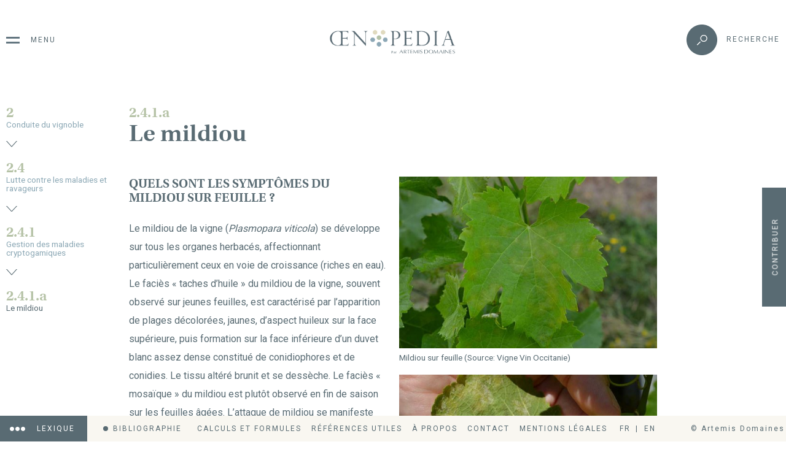

--- FILE ---
content_type: text/html;charset=UTF-8
request_url: https://oenopedia.com/fr/conduite-du-vignoble/lutte-contre-les-maladies-et-ravageurs/gestion-maladies-crypto/le-mildiou
body_size: 38487
content:
<!DOCTYPE html>
<html lang="fr">
<head>
        <meta charset="utf-8" />
      <title>Le mildiou | Œnopedia</title>

      <meta http-equiv="X-UA-Compatible" content="IE=edge">
      <meta name="viewport" content="width=device-width, initial-scale=1">
      <meta name="generator" content="GravCMS" />
<meta name="description" content="Oenopedia" />
      <script type="text/javascript" src="https://www.gstatic.com/charts/loader.js"></script>
      <link rel="icon" type="image/png" href="/user/themes/fmn/images/ico-menu.svg" />
      <link rel="canonical" href="https://oenopedia.com/fr/conduite-du-vignoble/lutte-contre-les-maladies-et-ravageurs/gestion-maladies-crypto/le-mildiou" />
      <style media="screen">
        /* critical css */
        .loader{
          position: fixed;
          top:0;
          bottom:0;
          width: 100%;
          background-color: white;
          z-index: 1001;
          display: flex;
          justify-content: center;
          align-items: center;
          opacity: 1;
          transition: all .3s;
        }
        .loader.remove{
          z-index: -1000;
          opacity: 0;
        }
        .loader div{
          width: 100px;
          height: 100px;
          background: url(/user/themes/fmn/images/loader-small.png);
          -webkit-animation:spin 4s linear infinite;
          -moz-animation:spin 4s linear infinite;
          animation:spin 4s linear infinite;
        }
        @-moz-keyframes spin { 100% { -moz-transform: rotate(360deg); } }
        @-webkit-keyframes spin { 100% { -webkit-transform: rotate(360deg); } }
        @keyframes spin { 100% { -webkit-transform: rotate(360deg); transform:rotate(360deg); } }
      </style>
                      


                                
              <link href="/user/themes/fmn/css/app.css" type="text/css" rel="stylesheet">
<link href="/user/plugins/markdown-notices/assets/notices.css" type="text/css" rel="stylesheet">
<link href="/user/plugins/tntsearch/assets/tntsearch.css" type="text/css" rel="stylesheet">
<link href="/user/plugins/work-flow-custom/css/wfc.css" type="text/css" rel="stylesheet">
<link href="/user/plugins/work-flow-custom/css/jquery.dataTables.min.css" type="text/css" rel="stylesheet">
<link href="/user/plugins/login/css/login.css" type="text/css" rel="stylesheet">

        <script src="/user/themes/fmn/js/fetch.js"></script>
<script src="/user/plugins/tntsearch/assets/tntsearch.js"></script>
<script src="/user/plugins/work-flow-custom/js/jquery.dataTables.min.js"></script>
<script src="/user/plugins/work-flow-custom/js/wfc.js"></script>

      
  </head>
<body class="  page">
  <div class="loader">
    <div></div>
  </div>

  <div class="main-bg" 
></div>
        <header class="pt-2 pb-4">
        <div class="wrapper flex">

          <a class="logo block mr-auto ml-auto" href="/fr">
            <img src="/user/themes/fmn/images/logo.svg" alt="">
          </a>

                      

  <div class="btn-menu ico-menu">
    <span class="small-caps optional">Menu</span>
  </div>

      <div class="btn-search small-caps ico-search">
      <span class="small-caps optional">Recherche</span>
    </div>
  
  <nav class="links-menu">
    <section class="wrapper flex mt-2">
      <div class="btn-menu small-caps ico-close">
                <span class="optional">Fermer</span>
      </div>
      <a class="logo block mr-auto ml-auto" href="/fr">
        <img src="/user/themes/fmn/images/logo.svg" alt="">
      </a>
      
                    <div class="btn-search btn-menu text-center">
          <div class="ico-search">
            <span class="small-caps optional">Recherche</span>
          </div>
        </div>
      
    </section>
        <div class="gridMenu">
  <ol class="treeNewMenu depth-0">
                              <li class="parent part-1 ">
          <span class="image"><img alt="" src="/user/pages/oenopedia/01.plantation-et-restructuration-dun-vignoble/plantation.svg" /></span>
          <a href="javascript:void(0);"><span>1.</span><span>Plantation et restructuration d'un vignoble</span></a>
          <ol id="depth-1">
                                                                      <li class="parent ">
                  <a href="javascript:void(0);"><span>1.1</span><span>Arrachage d'une parcelle</span></a>
                  <ol id="depth-2">
                                                                                                              <li class="parent ">
                          <a href="javascript:void(0);"><span>1.1.1</span><span>Sélection des parcelles candidates à l'arrachage</span></a>
                          <ol id="depth-3">
                                                                                                                  <li><a href="/fr/plantation-et-restructuration-dun-vignoble/arrachage-dune-parcelle/selection-des-parcelles-candidates-a-larrachage/generalites"><span>1.1.1.a</span><span>Généralités</span></a></li>
                                                                                      <li><a href="/fr/plantation-et-restructuration-dun-vignoble/arrachage-dune-parcelle/selection-des-parcelles-candidates-a-larrachage/la-parcelle-est-elle-bien-valorisee-au-niveau-economique"><span>1.1.1.b</span><span>La parcelle est-elle bien valorisée au niveau économique ?</span></a></li>
                                                                                      <li><a href="/fr/plantation-et-restructuration-dun-vignoble/arrachage-dune-parcelle/selection-des-parcelles-candidates-a-larrachage/quel-est-letat-sanitaire-de-la-parcelle"><span>1.1.1.c</span><span>Quel est l'état sanitaire de la parcelle ?</span></a></li>
                                                                                      <li><a href="/fr/plantation-et-restructuration-dun-vignoble/arrachage-dune-parcelle/selection-des-parcelles-candidates-a-larrachage/letat-actuel-de-la-parcelle-est-il-problematique-pour-son-exploitation"><span>1.1.1.d</span><span>L'état actuel de la parcelle est-il problématique pour son exploitation ?</span></a></li>
                                                                                  </ol>
                        </li>
                                                                                                                                      <li class="parent ">
                          <a href="javascript:void(0);"><span>1.1.2</span><span>Mise en place du planning d'arrachage</span></a>
                          <ol id="depth-3">
                                                                                                                  <li><a href="/fr/plantation-et-restructuration-dun-vignoble/arrachage-dune-parcelle/mise-en-place-du-planning-darrachage/comment-classifier-les-parcelles-candidates-a-larrachage"><span>1.1.2.a</span><span>Comment classifier les parcelles candidates à l'arrachage ?</span></a></li>
                                                                                      <li><a href="/fr/plantation-et-restructuration-dun-vignoble/arrachage-dune-parcelle/mise-en-place-du-planning-darrachage/quel-est-le-pourcentage-annuel-moyen-ideal-a-arracher"><span>1.1.2.b</span><span>Quel est le pourcentage annuel moyen idéal à arracher ?</span></a></li>
                                                                                      <li><a href="/fr/plantation-et-restructuration-dun-vignoble/arrachage-dune-parcelle/mise-en-place-du-planning-darrachage/comment-determiner-la-frequence-darrachage"><span>1.1.2.c</span><span>Comment déterminer la fréquence d'arrachage ?</span></a></li>
                                                                                  </ol>
                        </li>
                                                                                                              <li><a href="/fr/plantation-et-restructuration-dun-vignoble/arrachage-dune-parcelle/methodologie-darrachage"><span>1.1.3</span><span>Méthodologie d'arrachage</span></a></li>
                                                                                  </ol>
                          </li>
                                                                      <li class="parent ">
                  <a href="javascript:void(0);"><span>1.2</span><span>Plantation</span></a>
                  <ol id="depth-2">
                                                                                      <li><a href="/fr/plantation-et-restructuration-dun-vignoble/plantation/la-preparation-a-la-plantation"><span>1.2.1</span><span>La préparation à la plantation</span></a></li>
                                                                                                                                      <li class="parent ">
                          <a href="javascript:void(0);"><span>1.2.2</span><span>Réception, préparation et installation des plants</span></a>
                          <ol id="depth-3">
                                                                                                                  <li><a href="/fr/plantation-et-restructuration-dun-vignoble/plantation/recep-prepa-plant/quel-type-de-plant-choisir-et-a-quelle-profondeur-planter-quand-les-commander"><span>1.2.2.a</span><span>Quel type de plant choisir  ?</span></a></li>
                                                                                      <li><a href="/fr/plantation-et-restructuration-dun-vignoble/plantation/recep-prepa-plant/a-quelle-periode-realiser-la-plantation"><span>1.2.2.b</span><span>À quelle période réaliser la plantation ?</span></a></li>
                                                                                      <li><a href="/fr/plantation-et-restructuration-dun-vignoble/plantation/recep-prepa-plant/bonnes-pratiques-complantation"><span>1.2.2.c</span><span>Quelles sont les bonnes pratiques de préparation de plant ?</span></a></li>
                                                                                  </ol>
                        </li>
                                                                                                                                      <li class="parent ">
                          <a href="javascript:void(0);"><span>1.2.3</span><span>L’entretien de la jeune plante</span></a>
                          <ol id="depth-3">
                                                                                                                  <li><a href="/fr/plantation-et-restructuration-dun-vignoble/plantation/entretien-jeune-plante/la-protection-des-jeunes-plants"><span>1.2.3.a</span><span>La protection des jeunes plants</span></a></li>
                                                                                      <li><a href="/fr/plantation-et-restructuration-dun-vignoble/plantation/entretien-jeune-plante/gestion-advent"><span>1.2.3.b</span><span>La gestion des adventices</span></a></li>
                                                                                      <li><a href="/fr/plantation-et-restructuration-dun-vignoble/plantation/entretien-jeune-plante/gestionarrosage"><span>1.2.3.c</span><span>La gestion de l’arrosage</span></a></li>
                                                                                      <li><a href="/fr/plantation-et-restructuration-dun-vignoble/plantation/entretien-jeune-plante/remplacement-jeuneplant"><span>1.2.3.d</span><span>À quel moment remplacer les jeunes pieds qui n’ont pas repris ?</span></a></li>
                                                                                      <li><a href="/fr/plantation-et-restructuration-dun-vignoble/plantation/entretien-jeune-plante/formation-du-pied"><span>1.2.3.e</span><span>La formation du pied</span></a></li>
                                                                                  </ol>
                        </li>
                                                                                                                                      <li class="parent ">
                          <a href="javascript:void(0);"><span>1.2.4</span><span>Choix et installation du matériel de palissage</span></a>
                          <ol id="depth-3">
                                                                                                                  <li><a href="/fr/plantation-et-restructuration-dun-vignoble/plantation/materiel-palissage/les-types-de-piquets-a-installer"><span>1.2.4.a</span><span>Les types de piquets à installer</span></a></li>
                                                                                      <li><a href="/fr/plantation-et-restructuration-dun-vignoble/plantation/materiel-palissage/fils-ancrage"><span>1.2.4.b</span><span>Fils, ancrages et écarteurs</span></a></li>
                                                                                  </ol>
                        </li>
                                                                                  </ol>
                          </li>
                                                                      <li class="parent ">
                  <a href="javascript:void(0);"><span>1.3</span><span>Préparation de la parcelle</span></a>
                  <ol id="depth-2">
                                                                                                              <li class="parent ">
                          <a href="javascript:void(0);"><span>1.3.1</span><span>La restructuration environnante, du sol et du sous-sol</span></a>
                          <ol id="depth-3">
                                                                                                                  <li><a href="/fr/plantation-et-restructuration-dun-vignoble/preparation-de-la-parcelle/la-restructuration-environnante-du-sol-et-du-sous-sol/systeme-drainage"><span>1.3.1.a</span><span>La mise en place d’un système de drainage</span></a></li>
                                                                                      <li><a href="/fr/plantation-et-restructuration-dun-vignoble/preparation-de-la-parcelle/la-restructuration-environnante-du-sol-et-du-sous-sol/travailsoldelimitationparcelle"><span>1.3.1.b</span><span>Le travail du sol et la délimitation de la nouvelle parcelle</span></a></li>
                                                                                      <li><a href="/fr/plantation-et-restructuration-dun-vignoble/preparation-de-la-parcelle/la-restructuration-environnante-du-sol-et-du-sous-sol/amenagement-particulier"><span>1.3.1.c</span><span>Les aménagements particuliers</span></a></li>
                                                                                  </ol>
                        </li>
                                                                                                                                      <li class="parent ">
                          <a href="javascript:void(0);"><span>1.3.2</span><span>Le repos du sol</span></a>
                          <ol id="depth-3">
                                                                                                                  <li><a href="/fr/plantation-et-restructuration-dun-vignoble/preparation-de-la-parcelle/reposdusol/duree-de-repos-du-sol"><span>1.3.2.a</span><span>Durée de repos du sol</span></a></li>
                                                                                      <li><a href="/fr/plantation-et-restructuration-dun-vignoble/preparation-de-la-parcelle/reposdusol/couvertsol"><span>1.3.2.b</span><span>La couverture du sol : protection et production de biomasse</span></a></li>
                                                                                      <li><a href="/fr/plantation-et-restructuration-dun-vignoble/preparation-de-la-parcelle/reposdusol/choixsemis"><span>1.3.2.c</span><span>Choix du semis</span></a></li>
                                                                                  </ol>
                        </li>
                                                                                                              <li><a href="/fr/plantation-et-restructuration-dun-vignoble/preparation-de-la-parcelle/plan-fumure"><span>1.3.3</span><span>Le plan de fumure</span></a></li>
                                                                                  </ol>
                          </li>
                                                                      <li class="parent ">
                  <a href="javascript:void(0);"><span>1.4</span><span>Choix du matériel végétal</span></a>
                  <ol id="depth-2">
                                                                                                              <li class="parent ">
                          <a href="javascript:void(0);"><span>1.4.1</span><span>Choix du cépage</span></a>
                          <ol id="depth-3">
                                                                                                                  <li><a href="/fr/plantation-et-restructuration-dun-vignoble/choix-du-materiel-vegetal/choix-du-cepage/cepages-autorises"><span>1.4.1.a</span><span>Quels sont les cépages autorisés sur l’AOC ?</span></a></li>
                                                                                      <li><a href="/fr/plantation-et-restructuration-dun-vignoble/choix-du-materiel-vegetal/choix-du-cepage/cepages-autorises-2"><span>1.4.1.b</span><span>Quels cépages vont être adaptés au sol de la parcelle ?</span></a></li>
                                                                                      <li><a href="/fr/plantation-et-restructuration-dun-vignoble/choix-du-materiel-vegetal/choix-du-cepage/quelenvironnementparcelle"><span>1.4.1.c</span><span>Quel est l’environnement de la parcelle ?</span></a></li>
                                                                                      <li><a href="/fr/plantation-et-restructuration-dun-vignoble/choix-du-materiel-vegetal/choix-du-cepage/choixsiplusieurscepage"><span>1.4.1.d</span><span>S’il reste plusieurs cépages possibles, comment choisir ?</span></a></li>
                                                                                  </ol>
                        </li>
                                                                                                                                      <li class="parent ">
                          <a href="javascript:void(0);"><span>1.4.2</span><span>Choix de l'individu</span></a>
                          <ol id="depth-3">
                                                                                                                  <li><a href="/fr/plantation-et-restructuration-dun-vignoble/choix-du-materiel-vegetal/choix-de-lindividu/la-selection-massale-ou-clonale"><span>1.4.2.a</span><span>La sélection massale ou clonale ?</span></a></li>
                                                                                      <li><a href="/fr/plantation-et-restructuration-dun-vignoble/choix-du-materiel-vegetal/choix-de-lindividu/les-criteres-de-choix-dun-clone"><span>1.4.2.b</span><span>Les critères de choix d'un clone</span></a></li>
                                                                                      <li><a href="/fr/plantation-et-restructuration-dun-vignoble/choix-du-materiel-vegetal/choix-de-lindividu/retour-dexperimentation"><span>1.4.2.c</span><span>Retour d'expérimentation : Sélection Massale sur du Cabernet-Sauvignon</span></a></li>
                                                                                  </ol>
                        </li>
                                                                                                                                      <li class="parent ">
                          <a href="javascript:void(0);"><span>1.4.3</span><span>Choix du porte-greffe</span></a>
                          <ol id="depth-3">
                                                                                                                  <li><a href="/fr/plantation-et-restructuration-dun-vignoble/choix-du-materiel-vegetal/choix-du-porte-greffe/utilisation-dun-porte-greffe"><span>1.4.3.a</span><span>Généralités</span></a></li>
                                                                                      <li><a href="/fr/plantation-et-restructuration-dun-vignoble/choix-du-materiel-vegetal/choix-du-porte-greffe/pgadaptee"><span>1.4.3.b</span><span>Quels porte-greffes vont être adaptés au type de sol de la parcelle ?</span></a></li>
                                                                                      <li><a href="/fr/plantation-et-restructuration-dun-vignoble/choix-du-materiel-vegetal/choix-du-porte-greffe/exemples-de-raisonnement"><span>1.4.3.c</span><span>Exemples de raisonnement</span></a></li>
                                                                                      <li><a href="/fr/plantation-et-restructuration-dun-vignoble/choix-du-materiel-vegetal/choix-du-porte-greffe/retour-dexperimentation-comparaison-de-porte-greffe"><span>1.4.3.d</span><span>Retour d'expérimentation : comparaison de porte-greffe</span></a></li>
                                                                                  </ol>
                        </li>
                                                                                                                                      <li class="parent ">
                          <a href="javascript:void(0);"><span>1.4.4</span><span>Choix du type de greffe</span></a>
                          <ol id="depth-3">
                                                                                                                  <li><a href="/fr/plantation-et-restructuration-dun-vignoble/choix-du-materiel-vegetal/choix-du-type-de-greffe/les-greffes-soudes"><span>1.4.4.a</span><span>Les greffés soudés</span></a></li>
                                                                                      <li><a href="/fr/plantation-et-restructuration-dun-vignoble/choix-du-materiel-vegetal/choix-du-type-de-greffe/greffeenplace"><span>1.4.4.b</span><span>Le greffage en place</span></a></li>
                                                                                  </ol>
                        </li>
                                                                                                                                      <li class="parent ">
                          <a href="javascript:void(0);"><span>1.4.5</span><span>Choix des caractéristiques du plant</span></a>
                          <ol id="depth-3">
                                                                                                                  <li><a href="/fr/plantation-et-restructuration-dun-vignoble/choix-du-materiel-vegetal/choix-des-caracteristiques-du-plant/traitementeauchaude"><span>1.4.5.a</span><span>Les plants doivent-ils être traités à l’eau chaude ?</span></a></li>
                                                                                      <li><a href="/fr/plantation-et-restructuration-dun-vignoble/choix-du-materiel-vegetal/choix-des-caracteristiques-du-plant/plantmycorhize"><span>1.4.5.b</span><span>Les plants doivent-ils être avec mycorhizés ?</span></a></li>
                                                                                  </ol>
                        </li>
                                                                                  </ol>
                          </li>
                                                                      <li class="parent ">
                  <a href="javascript:void(0);"><span>1.5</span><span>Choix du mode de conduite</span></a>
                  <ol id="depth-2">
                                                                                      <li><a href="/fr/plantation-et-restructuration-dun-vignoble/choix-du-mode-de-conduite/choix-du-mode-dimplantation"><span>1.5.1</span><span>Choix du mode d'implantation</span></a></li>
                                                                                                              <li><a href="/fr/plantation-et-restructuration-dun-vignoble/choix-du-mode-de-conduite/quelle-orientation-des-rangs-choisir"><span>1.5.2</span><span>Choix de l'orientation des rangs</span></a></li>
                                                                                                                                      <li class="parent ">
                          <a href="javascript:void(0);"><span>1.5.3</span><span>Choix de la forme de la souche</span></a>
                          <ol id="depth-3">
                                                                                                                  <li><a href="/fr/plantation-et-restructuration-dun-vignoble/choix-du-mode-de-conduite/choix-de-la-forme-de-la-souche/quelle-est-la-hauteur-ideale-de-tronc-a-atteindre"><span>1.5.3.a</span><span>Quelle est la hauteur idéale de tronc à atteindre ?</span></a></li>
                                                                                      <li><a href="/fr/plantation-et-restructuration-dun-vignoble/choix-du-mode-de-conduite/choix-de-la-forme-de-la-souche/quelle-architecture-de-feuillage-est-possible"><span>1.5.3.b</span><span>Quelle architecture de feuillage est possible ?</span></a></li>
                                                                                      <li><a href="/fr/plantation-et-restructuration-dun-vignoble/choix-du-mode-de-conduite/choix-de-la-forme-de-la-souche/quel-type-de-taille-est-adapte-aux-mode-de-conduite-choisit"><span>1.5.3.c</span><span>Quel type de taille est adapté au mode de conduite sélectionné ?</span></a></li>
                                                                                  </ol>
                        </li>
                                                                                  </ol>
                          </li>
                                  </ol>
                </li>
                                  <li class="parent part-2 open">
          <span class="image"><img alt="" src="/user/pages/oenopedia/02.conduite-du-vignoble/conduite.svg" /></span>
          <a href="javascript:void(0);"><span>2.</span><span>Conduite du vignoble</span></a>
          <ol id="depth-1">
                                                                      <li class="parent ">
                  <a href="javascript:void(0);"><span>2.1</span><span>La taille et les travaux d'hiver</span></a>
                  <ol id="depth-2">
                                                                                                              <li class="parent ">
                          <a href="javascript:void(0);"><span>2.1.1</span><span>La gestion de la taille</span></a>
                          <ol id="depth-3">
                                                                                                                  <li><a href="/fr/conduite-du-vignoble/taille/la-gestion-de-la-taille/les-generalites-sur-la-taille"><span>2.1.1.a</span><span>Les fondamentaux sur la taille</span></a></li>
                                                                                      <li><a href="/fr/conduite-du-vignoble/taille/la-gestion-de-la-taille/pre-taille"><span>2.1.1.b</span><span>Mise en place d’une pré-taille</span></a></li>
                                                                                      <li><a href="/fr/conduite-du-vignoble/taille/la-gestion-de-la-taille/taille-pratiquees-sur-propriete"><span>2.1.1.c</span><span>Quelles sont les techniques de taille pratiquées sur la propriété ?</span></a></li>
                                                                                      <li><a href="/fr/conduite-du-vignoble/taille/la-gestion-de-la-taille/respect-flux-seve"><span>2.1.1.d</span><span>Quel est le raisonnement à adopter pour respecter les flux de sève ?</span></a></li>
                                                                                      <li><a href="/fr/conduite-du-vignoble/taille/la-gestion-de-la-taille/organisation-taille"><span>2.1.1.e</span><span>L’organisation de la taille</span></a></li>
                                                                                      <li><a href="/fr/conduite-du-vignoble/taille/la-gestion-de-la-taille/retour-dexperimentation-taille-tardive"><span>2.1.1.f</span><span>Retour d'expérimentation : taille tardive</span></a></li>
                                                                                  </ol>
                        </li>
                                                                                                                                      <li class="parent ">
                          <a href="javascript:void(0);"><span>2.1.2</span><span>Les autres travaux d’hiver</span></a>
                          <ol id="depth-3">
                                                                                                                  <li><a href="/fr/conduite-du-vignoble/taille/travaux-hiver/gestionsarments"><span>2.1.2.a</span><span>Gestion des sarments</span></a></li>
                                                                                      <li><a href="/fr/conduite-du-vignoble/taille/travaux-hiver/prepa-complant"><span>2.1.2.b</span><span>Préparer la complantation</span></a></li>
                                                                                      <li><a href="/fr/conduite-du-vignoble/taille/travaux-hiver/entretienpalissage"><span>2.1.2.c</span><span>L’entretien du palissage</span></a></li>
                                                                                      <li><a href="/fr/conduite-du-vignoble/taille/travaux-hiver/pliage-acanage"><span>2.1.2.d</span><span>Pliage et acanage</span></a></li>
                                                                                  </ol>
                        </li>
                                                                                  </ol>
                          </li>
                                                                      <li class="parent ">
                  <a href="javascript:void(0);"><span>2.2</span><span>La gestion des adventices</span></a>
                  <ol id="depth-2">
                                                                                      <li><a href="/fr/conduite-du-vignoble/gestion-adventice/generalites"><span>2.2.1</span><span>Généralités</span></a></li>
                                                                                                                                      <li class="parent ">
                          <a href="javascript:void(0);"><span>2.2.2</span><span>Gestion par le travail du sol</span></a>
                          <ol id="depth-3">
                                                                                                                  <li><a href="/fr/conduite-du-vignoble/gestion-adventice/gestion-par-travail-sol/generalites-sur-le-travail-du-sol"><span>2.2.2.a</span><span>Généralités sur le travail du sol</span></a></li>
                                                                                      <li><a href="/fr/conduite-du-vignoble/gestion-adventice/gestion-par-travail-sol/outils-travail-sol"><span>2.2.2.b</span><span>Les différents outils adaptés aux différentes pratiques</span></a></li>
                                                                                      <li><a href="/fr/conduite-du-vignoble/gestion-adventice/gestion-par-travail-sol/organisation-travail-sol"><span>2.2.2.c</span><span>Quelle organisation adopter pour travailler le sol ?</span></a></li>
                                                                                      <li><a href="/fr/conduite-du-vignoble/gestion-adventice/gestion-par-travail-sol/logistique-travail-sol"><span>2.2.2.d</span><span>Logistique du travail du sol</span></a></li>
                                                                                  </ol>
                        </li>
                                                                                                                                      <li class="parent ">
                          <a href="javascript:void(0);"><span>2.2.3</span><span>Gestion par les couverts végétaux et paillage</span></a>
                          <ol id="depth-3">
                                                                                                                  <li><a href="/fr/conduite-du-vignoble/gestion-adventice/gestion-par-couvert-v%C3%A9g%C3%A9taux/generalites"><span>2.2.3.a</span><span>Généralités</span></a></li>
                                                                                      <li><a href="/fr/conduite-du-vignoble/gestion-adventice/gestion-par-couvert-v%C3%A9g%C3%A9taux/consequence-paillage"><span>2.2.3.b</span><span>Quelles sont les conséquences d’un paillage sur le sol et la vigne ?</span></a></li>
                                                                                      <li><a href="/fr/conduite-du-vignoble/gestion-adventice/gestion-par-couvert-v%C3%A9g%C3%A9taux/type-paillis-disponible"><span>2.2.3.c</span><span>Quels types de paillis sont disponibles et adaptés en fonction de la situation ?</span></a></li>
                                                                                      <li><a href="/fr/conduite-du-vignoble/gestion-adventice/gestion-par-couvert-v%C3%A9g%C3%A9taux/mise-en-place"><span>2.2.3.d</span><span>Mise en place d'un paillis</span></a></li>
                                                                                      <li><a href="/fr/conduite-du-vignoble/gestion-adventice/gestion-par-couvert-v%C3%A9g%C3%A9taux/temps-degradation-paillis"><span>2.2.3.e</span><span>Temps de dégradation du paillis</span></a></li>
                                                                                  </ol>
                        </li>
                                                                                                                                      <li class="parent ">
                          <a href="javascript:void(0);"><span>2.2.4</span><span>Gestion par l'enherbement</span></a>
                          <ol id="depth-3">
                                                                                                                  <li><a href="/fr/conduite-du-vignoble/gestion-adventice/gestion-par-enm/quest-ce-que-lenherbement"><span>2.2.4.a</span><span>Qu’est-ce que l’enherbement ?</span></a></li>
                                                                                      <li><a href="/fr/conduite-du-vignoble/gestion-adventice/gestion-par-enm/pourquoi-laisser-enherbement"><span>2.2.4.b</span><span>Pour quelle raison laisser la vigne enherbée ?</span></a></li>
                                                                                      <li><a href="/fr/conduite-du-vignoble/gestion-adventice/gestion-par-enm/ou-eviter-enherbement"><span>2.2.4.c</span><span>Existe-t-il des conditions ou l’enherbement est à proscrire ?</span></a></li>
                                                                                      <li><a href="/fr/conduite-du-vignoble/gestion-adventice/gestion-par-enm/enherbement-partiel-total"><span>2.2.4.d</span><span>Faut-il mettre en place un enherbement partiel ou total ?</span></a></li>
                                                                                      <li><a href="/fr/conduite-du-vignoble/gestion-adventice/gestion-par-enm/mise-enplace-enm"><span>2.2.4.e</span><span>Mise en place d’un enherbement naturel spontané</span></a></li>
                                                                                      <li><a href="/fr/conduite-du-vignoble/gestion-adventice/gestion-par-enm/enherbement-seme"><span>2.2.4.f</span><span>Le choix d’un enherbement semé contrôlé</span></a></li>
                                                                                      <li><a href="/fr/conduite-du-vignoble/gestion-adventice/gestion-par-enm/mise-en-placeenherbement"><span>2.2.4.g</span><span>La mise en place de l’enherbement</span></a></li>
                                                                                  </ol>
                        </li>
                                                                                                              <li><a href="/fr/conduite-du-vignoble/gestion-adventice/engrais-vert"><span>2.2.5</span><span>Les engrais verts</span></a></li>
                                                                                  </ol>
                          </li>
                                                                      <li class="parent ">
                  <a href="javascript:void(0);"><span>2.3</span><span>Les travaux en vert</span></a>
                  <ol id="depth-2">
                                                                                                              <li class="parent ">
                          <a href="javascript:void(0);"><span>2.3.1</span><span>L'ébourgeonnage</span></a>
                          <ol id="depth-3">
                                                                                                                  <li><a href="/fr/conduite-du-vignoble/travaux-en-vert/lebourgeonnage/quest-ce-que-lebourgeonnage"><span>2.3.1.a</span><span>Qu’est-ce que l’ébourgeonnage ?</span></a></li>
                                                                                      <li><a href="/fr/conduite-du-vignoble/travaux-en-vert/lebourgeonnage/quand-ebourgeonner"><span>2.3.1.b</span><span>À quelle période est-il pratiqué et est-il possible de le coupler à une autre tâche ?</span></a></li>
                                                                                      <li><a href="/fr/conduite-du-vignoble/travaux-en-vert/lebourgeonnage/piloter-ebourgeonnage"><span>2.3.1.c</span><span>Comment piloter l’ébourgeonnage ?</span></a></li>
                                                                                  </ol>
                        </li>
                                                                                                                                      <li class="parent ">
                          <a href="javascript:void(0);"><span>2.3.2</span><span>L'épamprage</span></a>
                          <ol id="depth-3">
                                                                                                                  <li><a href="/fr/conduite-du-vignoble/travaux-en-vert/epamprage/quest-ce-que-lepamprage-et-quel-est-son-interet"><span>2.3.2.a</span><span>Qu'est-ce que l'épamprage et quel est son intérêt ?</span></a></li>
                                                                                      <li><a href="/fr/conduite-du-vignoble/travaux-en-vert/epamprage/quand-epamprer"><span>2.3.2.b</span><span>À quelle période est-il pratiqué et est-il possible de le coupler à une autre tâche ?</span></a></li>
                                                                                      <li><a href="/fr/conduite-du-vignoble/travaux-en-vert/epamprage/laisse-des-pampres"><span>2.3.2.c</span><span>Est-il pertinent de laisser certains pampres ?</span></a></li>
                                                                                  </ol>
                        </li>
                                                                                                                                      <li class="parent ">
                          <a href="javascript:void(0);"><span>2.3.3</span><span>Le dédoublage</span></a>
                          <ol id="depth-3">
                                                                                                                  <li><a href="/fr/conduite-du-vignoble/travaux-en-vert/dedoublage/quest-ce-que-le-dedoublage-et-quel-est-son-interet"><span>2.3.3.a</span><span>Qu'est-ce que le dédoublage et quel est son intérêt ?</span></a></li>
                                                                                      <li><a href="/fr/conduite-du-vignoble/travaux-en-vert/dedoublage/afairepartoutdedoublage"><span>2.3.3.b</span><span>Est-ce nécessaire de le faire sur toutes les parcelles ?</span></a></li>
                                                                                  </ol>
                        </li>
                                                                                                                                      <li class="parent ">
                          <a href="javascript:void(0);"><span>2.3.4</span><span>Le relevage</span></a>
                          <ol id="depth-3">
                                                                                                                  <li><a href="/fr/conduite-du-vignoble/travaux-en-vert/relevage/en-quoi-consiste-le-relevage"><span>2.3.4.a</span><span>En quoi consiste le relevage ?</span></a></li>
                                                                                      <li><a href="/fr/conduite-du-vignoble/travaux-en-vert/relevage/combien-de-relevage"><span>2.3.4.b</span><span>En combien d'étape(s) le relevage se fait-il et combien de temps cela prend-t-il ?</span></a></li>
                                                                                  </ol>
                        </li>
                                                                                                                                      <li class="parent ">
                          <a href="javascript:void(0);"><span>2.3.5</span><span>L'accolage</span></a>
                          <ol id="depth-3">
                                                                                                                  <li><a href="/fr/conduite-du-vignoble/travaux-en-vert/accolage/pratique-de-laccolage"><span>2.3.5.a</span><span>Qu’est-ce que la pratique de l’accolage ?</span></a></li>
                                                                                      <li><a href="/fr/conduite-du-vignoble/travaux-en-vert/accolage/limitealutilisation"><span>2.3.5.b</span><span>Quels sont les freins à cette pratique ?</span></a></li>
                                                                                  </ol>
                        </li>
                                                                                                                                      <li class="parent ">
                          <a href="javascript:void(0);"><span>2.3.6</span><span>Le rognage et l’écimage</span></a>
                          <ol id="depth-3">
                                                                                                                  <li><a href="/fr/conduite-du-vignoble/travaux-en-vert/rognage/ecimage-quelle-difference-avec-le-rognage"><span>2.3.6.a</span><span>Qu’est-ce qu’un écimage ? Quelle différence faire avec le rognage ?</span></a></li>
                                                                                      <li><a href="/fr/conduite-du-vignoble/travaux-en-vert/rognage/pourquoi-rogner"><span>2.3.6.b</span><span>Quel est le but de l’écimage et du rognage ?</span></a></li>
                                                                                      <li><a href="/fr/conduite-du-vignoble/travaux-en-vert/rognage/quand-rogner"><span>2.3.6.c</span><span>Quand placer le premier rognage ? Quand rogner et écimer de manière générale ?</span></a></li>
                                                                                      <li><a href="/fr/conduite-du-vignoble/travaux-en-vert/rognage/risquerognage"><span>2.3.6.d</span><span>Quels sont les risques d'un rognage placé au mauvais moment ou trop intense ?</span></a></li>
                                                                                      <li><a href="/fr/conduite-du-vignoble/travaux-en-vert/rognage/objectifrognage"><span>2.3.6.e</span><span>Quel est l’objectif d’hauteur maximale de feuillage ?</span></a></li>
                                                                                      <li><a href="/fr/conduite-du-vignoble/travaux-en-vert/rognage/rogneuse"><span>2.3.6.f</span><span>Quel type de rogneuse utiliser ? Combien de rang est-il possible de faire par passage ?</span></a></li>
                                                                                      <li><a href="/fr/conduite-du-vignoble/travaux-en-vert/rognage/tressage"><span>2.3.6.g</span><span>Autre alternative : le tressage</span></a></li>
                                                                                  </ol>
                        </li>
                                                                                                                                      <li class="parent ">
                          <a href="javascript:void(0);"><span>2.3.7</span><span>Les alternatives au palissage en espalier classique</span></a>
                          <ol id="depth-3">
                                                                                                                  <li><a href="/fr/conduite-du-vignoble/travaux-en-vert/alternativeespalier/la-lyre"><span>2.3.7.a</span><span>La lyre</span></a></li>
                                                                                      <li><a href="/fr/conduite-du-vignoble/travaux-en-vert/alternativeespalier/echalas"><span>2.3.7.b</span><span>Les échalas</span></a></li>
                                                                                  </ol>
                        </li>
                                                                                                                                      <li class="parent ">
                          <a href="javascript:void(0);"><span>2.3.8</span><span>L'effeuillage</span></a>
                          <ol id="depth-3">
                                                                                                                  <li><a href="/fr/conduite-du-vignoble/travaux-en-vert/effeuillage/quest-ce-que-leffeuillage"><span>2.3.8.a</span><span>Qu’est-ce que l’effeuillage ?</span></a></li>
                                                                                      <li><a href="/fr/conduite-du-vignoble/travaux-en-vert/effeuillage/criteres-effeuillage"><span>2.3.8.b</span><span>Sur quels critères se baser pour décider d’effeuiller ou non une parcelle ?</span></a></li>
                                                                                      <li><a href="/fr/conduite-du-vignoble/travaux-en-vert/effeuillage/quand-effeuiller"><span>2.3.8.c</span><span>Quand faire l'effeuillage ?</span></a></li>
                                                                                      <li><a href="/fr/conduite-du-vignoble/travaux-en-vert/effeuillage/modalites-effeuillage"><span>2.3.8.d</span><span>Quelles sont les modalités d’effeuillage ?</span></a></li>
                                                                                      <li><a href="/fr/conduite-du-vignoble/travaux-en-vert/effeuillage/retour-dexperimentation"><span>2.3.8.e</span><span>Retour d'expérimentation : impact de l'effeuillage sur le microclimat des grappes</span></a></li>
                                                                                  </ol>
                        </li>
                                                                                                                                      <li class="parent ">
                          <a href="javascript:void(0);"><span>2.3.9</span><span>L'éclaircissage (vendanges en vert)</span></a>
                          <ol id="depth-3">
                                                                                                                  <li><a href="/fr/conduite-du-vignoble/travaux-en-vert/eclaircissage/quel-est-linteret-de-leclaircissage"><span>2.3.9.a</span><span>Quel est l’intérêt de l’éclaircissage ?</span></a></li>
                                                                                      <li><a href="/fr/conduite-du-vignoble/travaux-en-vert/eclaircissage/est-ce-sytematique"><span>2.3.9.b</span><span>Est-ce une pratique systématique ?</span></a></li>
                                                                                      <li><a href="/fr/conduite-du-vignoble/travaux-en-vert/eclaircissage/personneleffeuillage"><span>2.3.9.c</span><span>Combien de personnes sont nécessaire pour tout faire sur le stade véraison ?</span></a></li>
                                                                                      <li><a href="/fr/conduite-du-vignoble/travaux-en-vert/eclaircissage/intensit%C3%A9leffeuillage"><span>2.3.9.d</span><span>Quelle intensité d’éclaircissage faut-il pratiquer ?</span></a></li>
                                                                                  </ol>
                        </li>
                                                                                  </ol>
                          </li>
                                                                      <li class="parent open">
                  <a href="javascript:void(0);"><span>2.4</span><span>Lutte contre les maladies et ravageurs</span></a>
                  <ol id="depth-2">
                                                                                                              <li class="parent open">
                          <a href="javascript:void(0);"><span>2.4.1</span><span>Gestion des maladies cryptogamiques</span></a>
                          <ol id="depth-3">
                                                                                                                  <li><a href="/fr/conduite-du-vignoble/lutte-contre-les-maladies-et-ravageurs/gestion-maladies-crypto/le-mildiou"><span>2.4.1.a</span><span>Le mildiou</span></a></li>
                                                                                      <li><a href="/fr/conduite-du-vignoble/lutte-contre-les-maladies-et-ravageurs/gestion-maladies-crypto/oidium"><span>2.4.1.b</span><span>L’oïdium</span></a></li>
                                                                                      <li><a href="/fr/conduite-du-vignoble/lutte-contre-les-maladies-et-ravageurs/gestion-maladies-crypto/black-rot"><span>2.4.1.c</span><span>Le Black rot</span></a></li>
                                                                                      <li><a href="/fr/conduite-du-vignoble/lutte-contre-les-maladies-et-ravageurs/gestion-maladies-crypto/botrytis"><span>2.4.1.d</span><span>Botrytis cinerea</span></a></li>
                                                                                      <li><a href="/fr/conduite-du-vignoble/lutte-contre-les-maladies-et-ravageurs/gestion-maladies-crypto/excoriose"><span>2.4.1.e</span><span>Excoriose</span></a></li>
                                                                                      <li><a href="/fr/conduite-du-vignoble/lutte-contre-les-maladies-et-ravageurs/gestion-maladies-crypto/brenner"><span>2.4.1.f</span><span>Le rougeot parasitaire ou Brenner</span></a></li>
                                                                                      <li><a href="/fr/conduite-du-vignoble/lutte-contre-les-maladies-et-ravageurs/gestion-maladies-crypto/anthracnose"><span>2.4.1.g</span><span>Anthracnose</span></a></li>
                                                                                  </ol>
                        </li>
                                                                                                                                      <li class="parent ">
                          <a href="javascript:void(0);"><span>2.4.2</span><span>Gestion des maladies du bois et des viroses</span></a>
                          <ol id="depth-3">
                                                                                                                  <li><a href="/fr/conduite-du-vignoble/lutte-contre-les-maladies-et-ravageurs/gestion-maladies-bois/le-bois-noir-ou-stolbur-de-la-vigne"><span>2.4.2.a</span><span>Le bois noir ou Stolbur de la vigne</span></a></li>
                                                                                      <li><a href="/fr/conduite-du-vignoble/lutte-contre-les-maladies-et-ravageurs/gestion-maladies-bois/esca"><span>2.4.2.b</span><span>L'Esca</span></a></li>
                                                                                      <li><a href="/fr/conduite-du-vignoble/lutte-contre-les-maladies-et-ravageurs/gestion-maladies-bois/bda"><span>2.4.2.c</span><span>Le BDA ou Black Dead Arm</span></a></li>
                                                                                      <li><a href="/fr/conduite-du-vignoble/lutte-contre-les-maladies-et-ravageurs/gestion-maladies-bois/eutypiose"><span>2.4.2.d</span><span>L’eutypiose</span></a></li>
                                                                                      <li><a href="/fr/conduite-du-vignoble/lutte-contre-les-maladies-et-ravageurs/gestion-maladies-bois/courtnou%C3%A9"><span>2.4.2.e</span><span>Le court-noué</span></a></li>
                                                                                      <li><a href="/fr/conduite-du-vignoble/lutte-contre-les-maladies-et-ravageurs/gestion-maladies-bois/pourridi%C3%A9"><span>2.4.2.f</span><span>Le pourridié</span></a></li>
                                                                                      <li><a href="/fr/conduite-du-vignoble/lutte-contre-les-maladies-et-ravageurs/gestion-maladies-bois/pied-noir"><span>2.4.2.g</span><span>Le pied noir</span></a></li>
                                                                                      <li><a href="/fr/conduite-du-vignoble/lutte-contre-les-maladies-et-ravageurs/gestion-maladies-bois/necrose-bact%C3%A9rienne"><span>2.4.2.h</span><span>La nécrose bactérienne</span></a></li>
                                                                                      <li><a href="/fr/conduite-du-vignoble/lutte-contre-les-maladies-et-ravageurs/gestion-maladies-bois/broussin"><span>2.4.2.i</span><span>Le broussin de la vigne</span></a></li>
                                                                                      <li><a href="/fr/conduite-du-vignoble/lutte-contre-les-maladies-et-ravageurs/gestion-maladies-bois/maladie-pierce"><span>2.4.2.j</span><span>La maladie de Pierce</span></a></li>
                                                                                  </ol>
                        </li>
                                                                                                                                      <li class="parent ">
                          <a href="javascript:void(0);"><span>2.4.3</span><span>Gestion des ravageurs</span></a>
                          <ol id="depth-3">
                                                                                                                  <li><a href="/fr/conduite-du-vignoble/lutte-contre-les-maladies-et-ravageurs/gestion-ravageurs/la-cicadelle-verte-ou-cicadelle-des-grillures"><span>2.4.3.a</span><span>La cicadelle verte ou cicadelle des grillures</span></a></li>
                                                                                      <li><a href="/fr/conduite-du-vignoble/lutte-contre-les-maladies-et-ravageurs/gestion-ravageurs/la-cicadelle-bubale"><span>2.4.3.b</span><span>La cicadelle bubale</span></a></li>
                                                                                      <li><a href="/fr/conduite-du-vignoble/lutte-contre-les-maladies-et-ravageurs/gestion-ravageurs/cicadelle-flav-doree"><span>2.4.3.c</span><span>La cicadelle de la Flavescence Dorée</span></a></li>
                                                                                      <li><a href="/fr/conduite-du-vignoble/lutte-contre-les-maladies-et-ravageurs/gestion-ravageurs/eudemis-cochylis"><span>2.4.3.d</span><span>Eudémis et Cochylis</span></a></li>
                                                                                      <li><a href="/fr/conduite-du-vignoble/lutte-contre-les-maladies-et-ravageurs/gestion-ravageurs/phylloxera"><span>2.4.3.e</span><span>Le phylloxera</span></a></li>
                                                                                      <li><a href="/fr/conduite-du-vignoble/lutte-contre-les-maladies-et-ravageurs/gestion-ravageurs/acariens-phytophages"><span>2.4.3.f</span><span>Les acariens phytophages</span></a></li>
                                                                                      <li><a href="/fr/conduite-du-vignoble/lutte-contre-les-maladies-et-ravageurs/gestion-ravageurs/erinose"><span>2.4.3.g</span><span>L’Érinose</span></a></li>
                                                                                      <li><a href="/fr/conduite-du-vignoble/lutte-contre-les-maladies-et-ravageurs/gestion-ravageurs/droso-suzukii"><span>2.4.3.h</span><span>Drosophila suzukii</span></a></li>
                                                                                  </ol>
                        </li>
                                                                                                                                      <li class="parent ">
                          <a href="javascript:void(0);"><span>2.4.4</span><span>Les méthodes alternatives de lutte contre les maladies et les ravageurs</span></a>
                          <ol id="depth-3">
                                                                                                                  <li><a href="/fr/conduite-du-vignoble/lutte-contre-les-maladies-et-ravageurs/met-alternative-lutte-maladie/les-differentes-methodes-alternatives-de-lutte-existantes"><span>2.4.4.a</span><span>Les différentes méthodes alternatives de lutte</span></a></li>
                                                                                      <li><a href="/fr/conduite-du-vignoble/lutte-contre-les-maladies-et-ravageurs/met-alternative-lutte-maladie/utilisation-extraits-vegetaux"><span>2.4.4.b</span><span>L’utilisation d’extraits de végétaux en compléments des traitements</span></a></li>
                                                                                      <li><a href="/fr/conduite-du-vignoble/lutte-contre-les-maladies-et-ravageurs/met-alternative-lutte-maladie/biodynamie"><span>2.4.4.c</span><span>Les applications biodynamiques</span></a></li>
                                                                                  </ol>
                        </li>
                                                                                  </ol>
                          </li>
                                                                      <li class="parent ">
                  <a href="javascript:void(0);"><span>2.5</span><span>Matériel et pratiques de traitements</span></a>
                  <ol id="depth-2">
                                                                                                              <li class="parent ">
                          <a href="javascript:void(0);"><span>2.5.1</span><span>Les typologies du matériel de traitement en viticulture</span></a>
                          <ol id="depth-3">
                                                                                                                  <li><a href="/fr/conduite-du-vignoble/materiel-et-pratiques-de-traitements/les-typologies-du-materiel-de-traitement-en-viticulture/les-differents-types-de-pulverisateurs"><span>2.5.1.a</span><span>Les différents types de pulvérisateurs</span></a></li>
                                                                                      <li><a href="/fr/conduite-du-vignoble/materiel-et-pratiques-de-traitements/les-typologies-du-materiel-de-traitement-en-viticulture/les-differents-types-de-buses"><span>2.5.1.b</span><span>Les différents types de buses</span></a></li>
                                                                                  </ol>
                        </li>
                                                                                                                                      <li class="parent ">
                          <a href="javascript:void(0);"><span>2.5.2</span><span>Les bonnes pratiques de traitement</span></a>
                          <ol id="depth-3">
                                                                                                                  <li><a href="/fr/conduite-du-vignoble/materiel-et-pratiques-de-traitements/bonnepratique-traitement/adapter-le-choix-du-materiel-en-fonction-du-traitement"><span>2.5.2.a</span><span>Adapter le choix du matériel en fonction du traitement</span></a></li>
                                                                                      <li><a href="/fr/conduite-du-vignoble/materiel-et-pratiques-de-traitements/bonnepratique-traitement/calcul-dose"><span>2.5.2.b</span><span>Calculer correctement les doses nécessaires</span></a></li>
                                                                                      <li><a href="/fr/conduite-du-vignoble/materiel-et-pratiques-de-traitements/bonnepratique-traitement/protection-risque"><span>2.5.2.c</span><span>Se protéger des risques</span></a></li>
                                                                                      <li><a href="/fr/conduite-du-vignoble/materiel-et-pratiques-de-traitements/bonnepratique-traitement/verifier-reglage-controle-materiel"><span>2.5.2.d</span><span>Vérifier les réglages et contrôler le matériel</span></a></li>
                                                                                      <li><a href="/fr/conduite-du-vignoble/materiel-et-pratiques-de-traitements/bonnepratique-traitement/respect-cond-climat"><span>2.5.2.e</span><span>Respecter des conditions climatiques particulières</span></a></li>
                                                                                  </ol>
                        </li>
                                                                                                                                      <li class="parent ">
                          <a href="javascript:void(0);"><span>2.5.3</span><span>Choix du pulvérisateur et des réglages</span></a>
                          <ol id="depth-3">
                                                                                                                  <li><a href="/fr/conduite-du-vignoble/materiel-et-pratiques-de-traitements/choix-pulve-reglage/combien-de-pulverisateur-sont-necessaires-pour-couvrir-le-vignoble"><span>2.5.3.a</span><span>Combien de pulvérisateur sont nécessaires pour couvrir le vignoble ?</span></a></li>
                                                                                      <li><a href="/fr/conduite-du-vignoble/materiel-et-pratiques-de-traitements/choix-pulve-reglage/ccuve-remplissage-rin%C3%A7age"><span>2.5.3.b</span><span>Les cuves de remplissage et de rinçage</span></a></li>
                                                                                      <li><a href="/fr/conduite-du-vignoble/materiel-et-pratiques-de-traitements/choix-pulve-reglage/importance-type-regul"><span>2.5.3.c</span><span>L’importance du type de régulation du tracteur pour le bon fonctionnement du pulvérisateur</span></a></li>
                                                                                  </ol>
                        </li>
                                                                                                                                      <li class="parent ">
                          <a href="javascript:void(0);"><span>2.5.4</span><span>La gestion de la fréquence de traitement</span></a>
                          <ol id="depth-3">
                                                                                                                  <li><a href="/fr/conduite-du-vignoble/materiel-et-pratiques-de-traitements/gestion-freq-traitement/quest-ce-que-lift"><span>2.5.4.a</span><span>Qu’est-ce que l’IFT ?</span></a></li>
                                                                                      <li><a href="/fr/conduite-du-vignoble/materiel-et-pratiques-de-traitements/gestion-freq-traitement/dose-a-compter-ift"><span>2.5.4.b</span><span>Quelles sont les doses à prendre en compte ?</span></a></li>
                                                                                      <li><a href="/fr/conduite-du-vignoble/materiel-et-pratiques-de-traitements/gestion-freq-traitement/renouv-trait"><span>2.5.4.c</span><span>Comment choisir le moment où renouveler le traitement ?</span></a></li>
                                                                                  </ol>
                        </li>
                                                                                                              <li><a href="/fr/conduite-du-vignoble/materiel-et-pratiques-de-traitements/prep-traitement-chat-latour"><span>2.5.5</span><span>Exemple : La préparation des traitements au Château Latour</span></a></li>
                                                                                  </ol>
                          </li>
                                                                      <li class="parent ">
                  <a href="javascript:void(0);"><span>2.6</span><span>La fertilisation</span></a>
                  <ol id="depth-2">
                                                                                                              <li class="parent ">
                          <a href="javascript:void(0);"><span>2.6.1</span><span>Généralités sur la fertilisation</span></a>
                          <ol id="depth-3">
                                                                                                                  <li><a href="/fr/conduite-du-vignoble/fertilisation/generalites/introduction"><span>2.6.1.a</span><span>Introduction</span></a></li>
                                                                                      <li><a href="/fr/conduite-du-vignoble/fertilisation/generalites/diff-engrasi-amendement"><span>2.6.1.b</span><span>Quelle est la différence entre un engrais et un amendement ?</span></a></li>
                                                                                      <li><a href="/fr/conduite-du-vignoble/fertilisation/generalites/minerauxcarence-toxi"><span>2.6.1.c</span><span>Quels sont les éléments minéraux principaux et la conséquence d’une carence de l’un d'eux ?</span></a></li>
                                                                                  </ol>
                        </li>
                                                                                                                                      <li class="parent ">
                          <a href="javascript:void(0);"><span>2.6.2</span><span>Les analyses possibles permettant la prise de décision</span></a>
                          <ol id="depth-3">
                                                                                                                  <li><a href="/fr/conduite-du-vignoble/fertilisation/analyse-fertilisation/observation-visuelle"><span>2.6.2.a</span><span>L’observation visuelle</span></a></li>
                                                                                      <li><a href="/fr/conduite-du-vignoble/fertilisation/analyse-fertilisation/fosse_p%C3%A9do"><span>2.6.2.b</span><span>La fosse pédologique</span></a></li>
                                                                                      <li><a href="/fr/conduite-du-vignoble/fertilisation/analyse-fertilisation/anasol"><span>2.6.2.c</span><span>L’analyse de sol</span></a></li>
                                                                                      <li><a href="/fr/conduite-du-vignoble/fertilisation/analyse-fertilisation/ana-limbe-petiole"><span>2.6.2.d</span><span>L’analyse pétiolaire et l’analyse de limbes</span></a></li>
                                                                                      <li><a href="/fr/conduite-du-vignoble/fertilisation/analyse-fertilisation/ana-sarment"><span>2.6.2.e</span><span>L’analyse de sarment</span></a></li>
                                                                                  </ol>
                        </li>
                                                                                                                                      <li class="parent ">
                          <a href="javascript:void(0);"><span>2.6.3</span><span>Raisonner le chaulage</span></a>
                          <ol id="depth-3">
                                                                                                                  <li><a href="/fr/conduite-du-vignoble/fertilisation/raisonnement-chaulage/faut-il-chauler-cette-annee"><span>2.6.3.a</span><span>Faut-il chauler cette année ?</span></a></li>
                                                                                      <li><a href="/fr/conduite-du-vignoble/fertilisation/raisonnement-chaulage/produit-chaulage"><span>2.6.3.b</span><span>Quel produit utiliser pour le chaulage?</span></a></li>
                                                                                      <li><a href="/fr/conduite-du-vignoble/fertilisation/raisonnement-chaulage/quantite-pour-chauler"><span>2.6.3.c</span><span>De quelle quantité de produit y-a-t-il besoin ?</span></a></li>
                                                                                      <li><a href="/fr/conduite-du-vignoble/fertilisation/raisonnement-chaulage/comment-chauler"><span>2.6.3.d</span><span>Comment pratiquer le chaulage ?</span></a></li>
                                                                                  </ol>
                        </li>
                                                                                                                                      <li class="parent ">
                          <a href="javascript:void(0);"><span>2.6.4</span><span>Choix d’apporter un engrais ou un amendement</span></a>
                          <ol id="depth-3">
                                                                                                                  <li><a href="/fr/conduite-du-vignoble/fertilisation/choi-engrais-amendement/quelles-sont-les-differents-criteres-discriminants-dans-le-choix-engrais-ou-amendement"><span>2.6.4.a</span><span>Quels sont les différents critères discriminants dans le choix d’un engrais ou d’un amendement ?</span></a></li>
                                                                                      <li><a href="/fr/conduite-du-vignoble/fertilisation/choi-engrais-amendement/choix-proprietes-engrais-amendement"><span>2.6.4.b</span><span>Choix des propriétés de l’amendement ou de l’engrais</span></a></li>
                                                                                      <li><a href="/fr/conduite-du-vignoble/fertilisation/choi-engrais-amendement/quantit%C3%A9-engrais-amendement-2"><span>2.6.4.c</span><span>Comment déterminer la quantité d’amendements ou d’engrais à apporter ?</span></a></li>
                                                                                      <li><a href="/fr/conduite-du-vignoble/fertilisation/choi-engrais-amendement/engrais-foliaire"><span>2.6.4.d</span><span>Cas d'un apport foliaire</span></a></li>
                                                                                      <li><a href="/fr/conduite-du-vignoble/fertilisation/choi-engrais-amendement/bilan-decision-ferti"><span>2.6.4.e</span><span>Bilan sur la prise décisionnel : l’ordre de priorité des paramètres à corriger</span></a></li>
                                                                                  </ol>
                        </li>
                                                                                  </ol>
                          </li>
                                                                      <li class="parent ">
                  <a href="javascript:void(0);"><span>2.7</span><span>La complantation</span></a>
                  <ol id="depth-2">
                                                                                                              <li class="parent ">
                          <a href="javascript:void(0);"><span>2.7.1</span><span>Généralités</span></a>
                          <ol id="depth-3">
                                                                                                                  <li><a href="/fr/conduite-du-vignoble/complantation/generalites/pourquoi-est-il-necessaire-de-complanter"><span>2.7.1.a</span><span>Pourquoi est-il nécessaire de complanter ?</span></a></li>
                                                                                      <li><a href="/fr/conduite-du-vignoble/complantation/generalites/taux-classique-complantation"><span>2.7.1.b</span><span>Quel est le taux « normal » de complantation annuel sur une parcelle ?</span></a></li>
                                                                                      <li><a href="/fr/conduite-du-vignoble/complantation/generalites/freq-complantation"><span>2.7.1.c</span><span>Quelle fréquence de complantation adopter ?</span></a></li>
                                                                                  </ol>
                        </li>
                                                                                                                                      <li class="parent ">
                          <a href="javascript:void(0);"><span>2.7.2</span><span>La préparation avant la complantation</span></a>
                          <ol id="depth-3">
                                                                                                                  <li><a href="/fr/conduite-du-vignoble/complantation/prepa-avant-complantation/quelle-periode-est-la-plus-propice-pour-arracher-les-pieds-malades"><span>2.7.2.a</span><span>Quelle période est la plus propice pour arracher les pieds malades ?</span></a></li>
                                                                                      <li><a href="/fr/conduite-du-vignoble/complantation/prepa-avant-complantation/periode-complantation"><span>2.7.2.b</span><span>À quelle période mettre en place la complantation ?</span></a></li>
                                                                                      <li><a href="/fr/conduite-du-vignoble/complantation/prepa-avant-complantation/determiner-nb-complantation-2"><span>2.7.2.c</span><span>Comment déterminer le nombre de plant à commander à l’avance ?</span></a></li>
                                                                                      <li><a href="/fr/conduite-du-vignoble/complantation/prepa-avant-complantation/methodo-complantation"><span>2.7.2.d</span><span>Quelle méthodologie mettre en place pour faire les trous de complantation ?</span></a></li>
                                                                                  </ol>
                        </li>
                                                                                                                                      <li class="parent ">
                          <a href="javascript:void(0);"><span>2.7.3</span><span>Le choix du matériel végétal</span></a>
                          <ol id="depth-3">
                                                                                                                  <li><a href="/fr/conduite-du-vignoble/complantation/choix-mat-veg/les-specificites-du-materiel-vegetal-pour-de-la-complantation"><span>2.7.3.a</span><span>Les spécificités du matériel végétal pour de la complantation</span></a></li>
                                                                                  </ol>
                        </li>
                                                                                                                                      <li class="parent ">
                          <a href="javascript:void(0);"><span>2.7.4</span><span>Les bonnes pratiques de complantation</span></a>
                          <ol id="depth-3">
                                                                                                                  <li><a href="/fr/conduite-du-vignoble/complantation/bonnes-pratiques-complantation/avant-usage-des-jeunes-plants"><span>2.7.4.a</span><span>Avant usage des jeunes plants</span></a></li>
                                                                                      <li><a href="/fr/conduite-du-vignoble/complantation/bonnes-pratiques-complantation/lors-plantation"><span>2.7.4.b</span><span>Lors de la plantation</span></a></li>
                                                                                      <li><a href="/fr/conduite-du-vignoble/complantation/bonnes-pratiques-complantation/complantation-deux-temps"><span>2.7.4.c</span><span>La complantation en deux temps : une alternative</span></a></li>
                                                                                      <li><a href="/fr/conduite-du-vignoble/complantation/bonnes-pratiques-complantation/protection-complant"><span>2.7.4.d</span><span>Comment protéger les pieds après complantation ?</span></a></li>
                                                                                  </ol>
                        </li>
                                                                                                                                      <li class="parent ">
                          <a href="javascript:void(0);"><span>2.7.5</span><span>Les différentes techniques de régénérations</span></a>
                          <ol id="depth-3">
                                                                                                                  <li><a href="/fr/conduite-du-vignoble/complantation/diff-technique-regeneration/le-recepage"><span>2.7.5.a</span><span>Le recépage</span></a></li>
                                                                                      <li><a href="/fr/conduite-du-vignoble/complantation/diff-technique-regeneration/le-surgreffage"><span>2.7.5.b</span><span>Le sur-greffage</span></a></li>
                                                                                  </ol>
                        </li>
                                                                                  </ol>
                          </li>
                                                                      <li class="parent ">
                  <a href="javascript:void(0);"><span>2.8</span><span>Gestion des excès climatiques</span></a>
                  <ol id="depth-2">
                                                                                                              <li class="parent ">
                          <a href="javascript:void(0);"><span>2.8.1</span><span>La grêle</span></a>
                          <ol id="depth-3">
                                                                                                                  <li><a href="/fr/conduite-du-vignoble/gestion-excesclimat/la-grele/comment-detecter-la-formation-de-grele"><span>2.8.1.a</span><span>Comment détecter la formation de grêle ?</span></a></li>
                                                                                      <li><a href="/fr/conduite-du-vignoble/gestion-excesclimat/la-grele/lutte-preventif-grele"><span>2.8.1.b</span><span>Quels sont les moyens de lutte préventifs contre la grêle ?</span></a></li>
                                                                                      <li><a href="/fr/conduite-du-vignoble/gestion-excesclimat/la-grele/bonne-pratique-apres-grele"><span>2.8.1.c</span><span>Quelles sont les bonnes pratiques après une grêle ?</span></a></li>
                                                                                  </ol>
                        </li>
                                                                                                                                      <li class="parent ">
                          <a href="javascript:void(0);"><span>2.8.2</span><span>Le gel</span></a>
                          <ol id="depth-3">
                                                                                                                  <li><a href="/fr/conduite-du-vignoble/gestion-excesclimat/gel/quels-sont-les-differents-types-de-gel"><span>2.8.2.a</span><span>Quels sont les différents types de gel ?</span></a></li>
                                                                                      <li><a href="/fr/conduite-du-vignoble/gestion-excesclimat/gel/effet-gel-sur-vigne"><span>2.8.2.b</span><span>Comment la vigne est-elle atteinte par le gel ?</span></a></li>
                                                                                      <li><a href="/fr/conduite-du-vignoble/gestion-excesclimat/gel/symptome-gel"><span>2.8.2.c</span><span>Comment se manifestent les dégâts du gel sur la vigne ?</span></a></li>
                                                                                      <li><a href="/fr/conduite-du-vignoble/gestion-excesclimat/gel/effet-gel-sur-vigne-2"><span>2.8.2.d</span><span>Quels sont les moyens de lutte préventifs contre le gel ?</span></a></li>
                                                                                      <li><a href="/fr/conduite-du-vignoble/gestion-excesclimat/gel/bonnepratiques-apres-gel"><span>2.8.2.e</span><span>Quelles sont les bonnes pratiques après le gel ?</span></a></li>
                                                                                  </ol>
                        </li>
                                                                                                                                      <li class="parent ">
                          <a href="javascript:void(0);"><span>2.8.3</span><span>Les inondations ou fortes pluies</span></a>
                          <ol id="depth-3">
                                                                                                                  <li><a href="/fr/conduite-du-vignoble/gestion-excesclimat/innondations/quelles-sont-les-consequences-inondation-forte-pluie"><span>2.8.3.a</span><span>Quelles sont les conséquences d’une inondation/forte pluie ?</span></a></li>
                                                                                      <li><a href="/fr/conduite-du-vignoble/gestion-excesclimat/innondations/prevention-inondation-forte-pluie"><span>2.8.3.b</span><span>Quels sont les moyens de lutte préventifs contre les inondations et fortes pluies ?</span></a></li>
                                                                                      <li><a href="/fr/conduite-du-vignoble/gestion-excesclimat/innondations/apres-inondation"><span>2.8.3.c</span><span>Quelles sont les bonnes pratiques après les inondations et fortes pluies ?</span></a></li>
                                                                                  </ol>
                        </li>
                                                                                                                                      <li class="parent ">
                          <a href="javascript:void(0);"><span>2.8.4</span><span>Les épisodes caniculaires</span></a>
                          <ol id="depth-3">
                                                                                                                  <li><a href="/fr/conduite-du-vignoble/gestion-excesclimat/canicule/quels-sont-les-symptomes-episode-caniculaire-sur-la-vigne"><span>2.8.4.a</span><span>Quels sont les symptômes d’un épisode caniculaire sur la vigne ?</span></a></li>
                                                                                      <li><a href="/fr/conduite-du-vignoble/gestion-excesclimat/canicule/prevention-episode-caniculaire-sur-la-vigne"><span>2.8.4.b</span><span>Quels sont les moyens de lutte préventifs contre un épisode caniculaire ?</span></a></li>
                                                                                      <li><a href="/fr/conduite-du-vignoble/gestion-excesclimat/canicule/pratiques-apres-canicule"><span>2.8.4.c</span><span>Quelles sont les bonnes pratiques après une canicule ?</span></a></li>
                                                                                  </ol>
                        </li>
                                                                                  </ol>
                          </li>
                                                                      <li class="parent ">
                  <a href="javascript:void(0);"><span>2.9</span><span>Irrigation</span></a>
                  <ol id="depth-2">
                                                                                      <li><a href="/fr/conduite-du-vignoble/irrigation/quelles-sont-les-consequences-dun-deficit-hydrique-severe"><span>2.9.1</span><span>Quelles sont les conséquences d'un déficit hydrique sévère ?</span></a></li>
                                                                                                              <li><a href="/fr/conduite-du-vignoble/irrigation/quelles-sont-les-reglementations-en-vigueur-dans-la-zone-de-production"><span>2.9.2</span><span>Quelles sont les réglementations en vigueur dans la zone de production ?</span></a></li>
                                                                                                              <li><a href="/fr/conduite-du-vignoble/irrigation/quels-sont-les-differents-systemes-dirrigation-existants"><span>2.9.3</span><span>Quels sont les différents systèmes d'irrigation existants ?</span></a></li>
                                                                                                              <li><a href="/fr/conduite-du-vignoble/irrigation/lirrigation-est-elle-un-besoin-quels-sont-les-criteres-a-prendre-en-compte"><span>2.9.4</span><span>L'irrigation est-elle un besoin ? Quels sont les critères à prendre en compte ?</span></a></li>
                                                                                                              <li><a href="/fr/conduite-du-vignoble/irrigation/comment-piloter-lirrigation"><span>2.9.5</span><span>Comment piloter l'irrigation ?</span></a></li>
                                                                                                              <li><a href="/fr/conduite-du-vignoble/irrigation/quelle-periode-optimale-pour-irriguer"><span>2.9.6</span><span>Quelle période optimale pour irriguer ?</span></a></li>
                                                                                                              <li><a href="/fr/conduite-du-vignoble/irrigation/quelles-quantites-deau-faut-il-apporter"><span>2.9.7</span><span>Quelles quantités d'eau faut-il apporter ?</span></a></li>
                                                                                                              <li><a href="/fr/conduite-du-vignoble/irrigation/les-alternatives-a-lirrigation"><span>2.9.8</span><span>Les alternatives à l'irrigation</span></a></li>
                                                                                  </ol>
                          </li>
                                  </ol>
                </li>
                                  <li class="parent part-3 ">
          <span class="image"><img alt="" src="/user/pages/oenopedia/03.vendanges/vendanges.svg" /></span>
          <a href="javascript:void(0);"><span>3.</span><span>Vendanges</span></a>
          <ol id="depth-1">
                                                                      <li class="parent ">
                  <a href="javascript:void(0);"><span>3.1</span><span>Définir un ordre de récolte</span></a>
                  <ol id="depth-2">
                                                                                                              <li class="parent ">
                          <a href="javascript:void(0);"><span>3.1.1</span><span>Les analyses pour évaluer la maturité des baies</span></a>
                          <ol id="depth-3">
                                                                                                                  <li><a href="/fr/vendanges/definition-de-lordre-de-recolte/les-analyses-pour-evaluer-la-maturite-des-baies/le-prelevement-des-baies"><span>3.1.1.a</span><span>Le prélèvement des baies</span></a></li>
                                                                                      <li><a href="/fr/vendanges/definition-de-lordre-de-recolte/les-analyses-pour-evaluer-la-maturite-des-baies/la-definition-des-differentes-maturites"><span>3.1.1.b</span><span>La définition des différentes maturités</span></a></li>
                                                                                      <li><a href="/fr/vendanges/definition-de-lordre-de-recolte/les-analyses-pour-evaluer-la-maturite-des-baies/suivre-lavancement-de-la-maturite-technologique"><span>3.1.1.c</span><span>Suivre l'avancement de la maturité technologique</span></a></li>
                                                                                      <li><a href="/fr/vendanges/definition-de-lordre-de-recolte/les-analyses-pour-evaluer-la-maturite-des-baies/suivre-lavancement-de-la-maturite-phenolique"><span>3.1.1.d</span><span>Suivre l'avancement de la maturité phénolique</span></a></li>
                                                                                      <li><a href="/fr/vendanges/definition-de-lordre-de-recolte/les-analyses-pour-evaluer-la-maturite-des-baies/retour-dexperimentation-impact-de-la-date-de-recolte-sur-le-profil-aromatique"><span>3.1.1.e</span><span>Retour d'expérimentation : impact de la date de récolte sur le profil aromatique</span></a></li>
                                                                                  </ol>
                        </li>
                                                                                                                                      <li class="parent ">
                          <a href="javascript:void(0);"><span>3.1.2</span><span>La dégustation des baies</span></a>
                          <ol id="depth-3">
                                                                                                                  <li><a href="/fr/vendanges/definition-de-lordre-de-recolte/la-degustation-des-baies/linteret-de-la-degustation-et-les-criteres-devaluation"><span>3.1.2.a</span><span>L'intérêt de la dégustation et les critères d'évaluation</span></a></li>
                                                                                      <li><a href="/fr/vendanges/definition-de-lordre-de-recolte/la-degustation-des-baies/la-caracterisation-de-la-maturite-de-la-pulpe"><span>3.1.2.b</span><span>Caractérisation de la maturité</span></a></li>
                                                                                      <li><a href="/fr/vendanges/definition-de-lordre-de-recolte/la-degustation-des-baies/est-il-interessant-de-recolter-sur-differents-profils-aromatiques"><span>3.1.2.c</span><span>Est-il intéressant de récolter sur différents profils aromatiques ?</span></a></li>
                                                                                      <li><a href="/fr/vendanges/definition-de-lordre-de-recolte/la-degustation-des-baies/quel-lieu-est-le-plus-adapte-pour-la-degustation-des-baies"><span>3.1.2.d</span><span>Quel lieu est le plus adapté pour la dégustation des baies ?</span></a></li>
                                                                                  </ol>
                        </li>
                                                                                                                                      <li class="parent ">
                          <a href="javascript:void(0);"><span>3.1.3</span><span>La gestion des volumes et la logistique humaine</span></a>
                          <ol id="depth-3">
                                                                                                                  <li><a href="/fr/vendanges/definition-de-lordre-de-recolte/la-gestion-des-volumes-et-la-logistique-humaine/definir-les-volumes-et-ou-les-rendements"><span>3.1.3.a</span><span>Définir les volumes et/ou les rendements</span></a></li>
                                                                                      <li><a href="/fr/vendanges/definition-de-lordre-de-recolte/la-gestion-des-volumes-et-la-logistique-humaine/definir-un-rythme-de-vendange-journalier"><span>3.1.3.b</span><span>Définir un rythme de vendange journalier</span></a></li>
                                                                                  </ol>
                        </li>
                                                                                                                                      <li class="parent ">
                          <a href="javascript:void(0);"><span>3.1.4</span><span>Critères de choix d'assemblage de parcelles ou de vinification parcellaire en fonction du cuvier</span></a>
                          <ol id="depth-3">
                                                                                                                  <li><a href="/fr/vendanges/definition-de-lordre-de-recolte/criteres-de-choix-dassemblage-de-parcelles-ou-de-vinification-parcellaire-en-fonction-du-cuvier/le-profil-de-la-parcelle"><span>3.1.4.a</span><span>Le profil de la parcelle</span></a></li>
                                                                                      <li><a href="/fr/vendanges/definition-de-lordre-de-recolte/criteres-de-choix-dassemblage-de-parcelles-ou-de-vinification-parcellaire-en-fonction-du-cuvier/lhistorique-de-la-parcelle"><span>3.1.4.b</span><span>L'historique de la parcelle</span></a></li>
                                                                                      <li><a href="/fr/vendanges/definition-de-lordre-de-recolte/criteres-de-choix-dassemblage-de-parcelles-ou-de-vinification-parcellaire-en-fonction-du-cuvier/la-vinification-isolee-dune-parcelle-ou-dun-lot-de-parcelles-dune-meme-identite"><span>3.1.4.c</span><span>La vinification isolée d'une parcelle ou d'un lot de parcelles d'une même identité</span></a></li>
                                                                                      <li><a href="/fr/vendanges/definition-de-lordre-de-recolte/criteres-de-choix-dassemblage-de-parcelles-ou-de-vinification-parcellaire-en-fonction-du-cuvier/une-possibilite-dassemblage-selon-plusieurs-criteres"><span>3.1.4.d</span><span>Une possibilité d'assemblage selon plusieurs critères</span></a></li>
                                                                                      <li><a href="/fr/vendanges/definition-de-lordre-de-recolte/criteres-de-choix-dassemblage-de-parcelles-ou-de-vinification-parcellaire-en-fonction-du-cuvier/plusieurs-styles-de-vinifications-pour-un-meme-lot"><span>3.1.4.e</span><span>Plusieurs styles de vinifications pour un même lot</span></a></li>
                                                                                      <li><a href="/fr/vendanges/definition-de-lordre-de-recolte/criteres-de-choix-dassemblage-de-parcelles-ou-de-vinification-parcellaire-en-fonction-du-cuvier/les-adaptations-aux-volumes-reels-la-gestion-dune-cuve-en-vidange"><span>3.1.4.f</span><span>Les adaptations aux volumes réels : la gestion d'une cuve en vidange</span></a></li>
                                                                                  </ol>
                        </li>
                                                                                                                                      <li class="parent ">
                          <a href="javascript:void(0);"><span>3.1.5</span><span>La prise en compte de l'état sanitaire au vignoble</span></a>
                          <ol id="depth-3">
                                                                                                                  <li><a href="/fr/vendanges/definition-de-lordre-de-recolte/la-prise-en-compte-de-letat-sanitaire-au-vignoble/est-ce-que-le-champignon-botrytis-cinerea-est-present"><span>3.1.5.a</span><span>Est-ce que le champignon Botrytis cinerea est présent ?</span></a></li>
                                                                                      <li><a href="/fr/vendanges/definition-de-lordre-de-recolte/la-prise-en-compte-de-letat-sanitaire-au-vignoble/quelles-sont-les-conditions-meteorologiques-a-venir"><span>3.1.5.b</span><span>Quelles sont les conditions météorologiques à venir ?</span></a></li>
                                                                                      <li><a href="/fr/vendanges/definition-de-lordre-de-recolte/la-prise-en-compte-de-letat-sanitaire-au-vignoble/des-symptomes-de-fletrissements-sur-baies-sont-ils-observables"><span>3.1.5.c</span><span>Des symptômes de flétrissement sur baies sont-ils observables ?</span></a></li>
                                                                                  </ol>
                        </li>
                                                                                  </ol>
                          </li>
                                                                      <li class="parent ">
                  <a href="javascript:void(0);"><span>3.2</span><span>L'entrée de la vendange : définir les critères de qualité à suivre</span></a>
                  <ol id="depth-2">
                                                                                                              <li class="parent ">
                          <a href="javascript:void(0);"><span>3.2.1</span><span>Les options pour garantir un état sanitaire optimal</span></a>
                          <ol id="depth-3">
                                                                                                                  <li><a href="/fr/vendanges/ramassage/les-options-pour-garantir-un-etat-sanitaire-optimal/freiner-le-developpement-du-botrytis-avant-les-vendanges"><span>3.2.1.a</span><span>Freiner le développement du Botrytis avant les vendanges</span></a></li>
                                                                                      <li><a href="/fr/vendanges/ramassage/les-options-pour-garantir-un-etat-sanitaire-optimal/le-tri-a-la-parcelle-lors-des-vendanges"><span>3.2.1.b</span><span>Le tri à la parcelle lors des vendanges</span></a></li>
                                                                                      <li><a href="/fr/vendanges/ramassage/les-options-pour-garantir-un-etat-sanitaire-optimal/le-tri-au-chai"><span>3.2.1.c</span><span>Le tri au chai</span></a></li>
                                                                                  </ol>
                        </li>
                                                                                                                                      <li class="parent ">
                          <a href="javascript:void(0);"><span>3.2.2</span><span>Maintenir le rythme journalier prévu lors des vendanges</span></a>
                          <ol id="depth-3">
                                                                                                                  <li><a href="/fr/vendanges/ramassage/maintenir-le-rythme-journalier-prevu-lors-des-vendanges/faciliter-lacces-aux-grappes"><span>3.2.2.a</span><span>Faciliter l'accès aux grappes</span></a></li>
                                                                                      <li><a href="/fr/vendanges/ramassage/maintenir-le-rythme-journalier-prevu-lors-des-vendanges/du-temps-supplementaire-necessaire-lorsque-plusieurs-passages-sont-prevus"><span>3.2.2.b</span><span>Du temps supplémentaire nécessaire lorsque plusieurs passages sont prévus</span></a></li>
                                                                                      <li><a href="/fr/vendanges/ramassage/maintenir-le-rythme-journalier-prevu-lors-des-vendanges/adapter-le-parcours-journalier-en-fonction-des-caracteristiques-du-vignoble"><span>3.2.2.c</span><span>Adapter le parcours journalier en fonction des caractéristiques du vignoble</span></a></li>
                                                                                  </ol>
                        </li>
                                                                                                                                      <li class="parent ">
                          <a href="javascript:void(0);"><span>3.2.3</span><span>Les options pour préserver l'intégrité des grappes et leur potentiel qualité jusqu'à l'encuvage</span></a>
                          <ol id="depth-3">
                                                                                                                  <li><a href="/fr/vendanges/ramassage/les-options-pour-preserver-lintegrite-des-grappes-et-leur-potentiel-qualite-jusqua-lencuvage/le-moment-optimal-pour-vendanger"><span>3.2.3.a</span><span>Le moment optimal pour vendanger</span></a></li>
                                                                                      <li><a href="/fr/vendanges/ramassage/les-options-pour-preserver-lintegrite-des-grappes-et-leur-potentiel-qualite-jusqua-lencuvage/les-differents-contenants-de-la-vendange"><span>3.2.3.b</span><span>Les différents contenants de la vendange</span></a></li>
                                                                                      <li><a href="/fr/vendanges/ramassage/les-options-pour-preserver-lintegrite-des-grappes-et-leur-potentiel-qualite-jusqua-lencuvage/la-conservation-des-grappes-avant-transformation"><span>3.2.3.c</span><span>La conservation des grappes avant transformation</span></a></li>
                                                                                  </ol>
                        </li>
                                                                                                                                      <li class="parent ">
                          <a href="javascript:void(0);"><span>3.2.4</span><span>Le traitement des rafles et la possibilité de la vendange entière</span></a>
                          <ol id="depth-3">
                                                                                                                  <li><a href="/fr/vendanges/ramassage/le-traitement-des-rafles/limpact-des-rafles-sur-le-vin"><span>3.2.4.a</span><span>L'impact des rafles sur le vin</span></a></li>
                                                                                      <li><a href="/fr/vendanges/ramassage/le-traitement-des-rafles/un-pourcentage-de-rafles-variable-et-defini-selon-plusieurs-criteres"><span>3.2.4.b</span><span>Un pourcentage de rafles variable et défini selon plusieurs critères</span></a></li>
                                                                                  </ol>
                        </li>
                                                                                                                                      <li class="parent ">
                          <a href="javascript:void(0);"><span>3.2.5</span><span>Les options de traitement des baies à l'encuvage</span></a>
                          <ol id="depth-3">
                                                                                                                  <li><a href="/fr/vendanges/ramassage/les-options-de-traitement-des-baies-a-lencuvage/le-foulage"><span>3.2.5.a</span><span>Le foulage</span></a></li>
                                                                                      <li><a href="/fr/vendanges/ramassage/les-options-de-traitement-des-baies-a-lencuvage/la-gestion-du-sulfitage"><span>3.2.5.b</span><span>La gestion du sulfitage</span></a></li>
                                                                                      <li><a href="/fr/vendanges/ramassage/les-options-de-traitement-des-baies-a-lencuvage/le-remplissage-du-receptacle-de-vinification"><span>3.2.5.c</span><span>Le remplissage du réceptacle de vinification</span></a></li>
                                                                                      <li><a href="/fr/vendanges/ramassage/les-options-de-traitement-des-baies-a-lencuvage/la-gestion-des-imprevus"><span>3.2.5.d</span><span>La gestion des imprévus</span></a></li>
                                                                                  </ol>
                        </li>
                                                                                  </ol>
                          </li>
                                  </ol>
                </li>
                                  <li class="parent part-4 ">
          <span class="image"><img alt="" src="/user/pages/oenopedia/04.vinification/vinification.svg" /></span>
          <a href="javascript:void(0);"><span>4.</span><span>Vinification</span></a>
          <ol id="depth-1">
                                                                      <li class="parent ">
                  <a href="javascript:void(0);"><span>4.1</span><span>Fermentation alcoolique</span></a>
                  <ol id="depth-2">
                                                                                                              <li class="parent ">
                          <a href="javascript:void(0);"><span>4.1.1</span><span>Analyse d'entrée de vendange</span></a>
                          <ol id="depth-3">
                                                                                                                  <li><a href="/fr/vinification/fermentation-alcoolique/analyse-dentree-de-vendange/le-cuve-est-elle-bien-homogene-et-representative-a-ce-stade"><span>4.1.1.a</span><span>La cuve est-elle bien homogène et représentative à ce stade ?</span></a></li>
                                                                                      <li><a href="/fr/vinification/fermentation-alcoolique/analyse-dentree-de-vendange/quelles-sont-les-analyses-interessantes-pour-la-suite"><span>4.1.1.b</span><span>Quelles sont les analyses intéressantes pour la suite ?</span></a></li>
                                                                                  </ol>
                        </li>
                                                                                                                                      <li class="parent ">
                          <a href="javascript:void(0);"><span>4.1.2</span><span>Les intrants de base lors de la vinification</span></a>
                          <ol id="depth-3">
                                                                                                                  <li><a href="/fr/vinification/fermentation-alcoolique/les-intrants-de-base-lors-de-la-vinification/gestion-de-lazote-assimilable"><span>4.1.2.a</span><span>Gestion de l'azote assimilable</span></a></li>
                                                                                      <li><a href="/fr/vinification/fermentation-alcoolique/les-intrants-de-base-lors-de-la-vinification/gestion-des-sulfites"><span>4.1.2.b</span><span>Gestion des sulfites</span></a></li>
                                                                                      <li><a href="/fr/vinification/fermentation-alcoolique/les-intrants-de-base-lors-de-la-vinification/correction-de-la-vendange"><span>4.1.2.c</span><span>Correction de la vendange</span></a></li>
                                                                                  </ol>
                        </li>
                                                                                                                                      <li class="parent ">
                          <a href="javascript:void(0);"><span>4.1.3</span><span>Ensemencement</span></a>
                          <ol id="depth-3">
                                                                                                                  <li><a href="/fr/vinification/fermentation-alcoolique/ensemencement/choix-dune-fermentation-indigene"><span>4.1.3.a</span><span>Choix d'une fermentation indigène</span></a></li>
                                                                                      <li><a href="/fr/vinification/fermentation-alcoolique/ensemencement/choix-dune-fermentation-avec-levures-selectionnees"><span>4.1.3.b</span><span>Choix d'une fermentation avec levures sélectionnées</span></a></li>
                                                                                  </ol>
                        </li>
                                                                                                              <li><a href="/fr/vinification/fermentation-alcoolique/gestion-de-loxygene-de-la-mise-en-cuve-a-la-maceration-post-fermentaire"><span>4.1.4</span><span>Gestion de l'oxygène de la mise en cuve à la macération post fermentaire</span></a></li>
                                                                                                                                      <li class="parent ">
                          <a href="javascript:void(0);"><span>4.1.5</span><span>Choix de l'itinéraire d'extraction</span></a>
                          <ol id="depth-3">
                                                                                                                  <li><a href="/fr/vinification/fermentation-alcoolique/choix-de-litineraire-dextraction/quels-sont-les-composes-interessants-a-extraire"><span>4.1.5.a</span><span>Quels sont les composés intéressants à extraire ?</span></a></li>
                                                                                      <li><a href="/fr/vinification/fermentation-alcoolique/choix-de-litineraire-dextraction/comment-piloter-lextraction"><span>4.1.5.b</span><span>Comment piloter l'extraction</span></a></li>
                                                                                      <li><a href="/fr/vinification/fermentation-alcoolique/choix-de-litineraire-dextraction/faut-il-faire-mpf"><span>4.1.5.c</span><span>Est-ce qu’il faut faire une macération pré-fermentaire à froid ?</span></a></li>
                                                                                      <li><a href="/fr/vinification/fermentation-alcoolique/choix-de-litineraire-dextraction/faut-il-faire-saignee"><span>4.1.5.d</span><span>Faut-il faire une saignée ?</span></a></li>
                                                                                      <li><a href="/fr/vinification/fermentation-alcoolique/choix-de-litineraire-dextraction/types-extraction-possible"><span>4.1.5.e</span><span>Quels types d'extraction sont possibles ?</span></a></li>
                                                                                      <li><a href="/fr/vinification/fermentation-alcoolique/choix-de-litineraire-dextraction/raisonner-extraction"><span>4.1.5.f</span><span>Comment raisonner l'extraction ?</span></a></li>
                                                                                  </ol>
                        </li>
                                                                                                                                      <li class="parent ">
                          <a href="javascript:void(0);"><span>4.1.6</span><span>Gestion des problèmes lors de la fermentation alcoolique</span></a>
                          <ol id="depth-3">
                                                                                                                  <li><a href="/fr/vinification/fermentation-alcoolique/gestion-des-problemes-lors-de-la-fermentation-alcoolique/les-pratiques-permettant-de-reduire-le-risque-dapparition-de-defaut-lors-de-la-fermentation"><span>4.1.6.a</span><span>Les pratiques permettant de réduire le risque d’apparition de défaut lors de la fermentation</span></a></li>
                                                                                      <li><a href="/fr/vinification/fermentation-alcoolique/gestion-des-problemes-lors-de-la-fermentation-alcoolique/que-faire-en-cas-de-fermentation-languissante-ou-darret-de-fermentation"><span>4.1.6.b</span><span>Que faire en cas de fermentation languissante ou d’arrêt de fermentation ?</span></a></li>
                                                                                      <li><a href="/fr/vinification/fermentation-alcoolique/gestion-des-problemes-lors-de-la-fermentation-alcoolique/que-faire-en-cas-dapparition-dodeur-dacetate-dethyle-ou-dacide-acetique-avant-la-fermentation"><span>4.1.6.c</span><span>Que faire en cas d’apparition d’odeur d’acétate d’éthyle ou d’acide acétique avant la fermentation ?</span></a></li>
                                                                                      <li><a href="/fr/vinification/fermentation-alcoolique/gestion-des-problemes-lors-de-la-fermentation-alcoolique/que-faire-en-cas-dapparition-de-reduction"><span>4.1.6.d</span><span>Que faire en cas d’apparition de réduction ?</span></a></li>
                                                                                  </ol>
                        </li>
                                                                                                                                      <li class="parent ">
                          <a href="javascript:void(0);"><span>4.1.7</span><span>La macération post-fermentaire</span></a>
                          <ol id="depth-3">
                                                                                                                  <li><a href="/fr/vinification/fermentation-alcoolique/la-maceration-post-fermentaire/generalites"><span>4.1.7.a</span><span>Généralités</span></a></li>
                                                                                      <li><a href="/fr/vinification/fermentation-alcoolique/la-maceration-post-fermentaire/temperature-duree-mpf"><span>4.1.7.b</span><span>Combien de temps et à quelle température doit se faire la macération post-fermentaire ?</span></a></li>
                                                                                      <li><a href="/fr/vinification/fermentation-alcoolique/la-maceration-post-fermentaire/continuer-remontage-pigeage"><span>4.1.7.c</span><span>Est-ce qu’il est possible ou nécessaire de continuer les remontages/pigeages ?</span></a></li>
                                                                                      <li><a href="/fr/vinification/fermentation-alcoolique/la-maceration-post-fermentaire/analyses-decision"><span>4.1.7.d</span><span>Quelles analyses vont permettre d'améliorer la prise de décision ?</span></a></li>
                                                                                      <li><a href="/fr/vinification/fermentation-alcoolique/la-maceration-post-fermentaire/danger-fml-sousmarc"><span>4.1.7.e</span><span>Est-ce un danger si la fermentation malolactique commence sous marc ?</span></a></li>
                                                                                  </ol>
                        </li>
                                                                                                                                      <li class="parent ">
                          <a href="javascript:void(0);"><span>4.1.8</span><span>Point particulier sur la vinification des vins blancs</span></a>
                          <ol id="depth-3">
                                                                                                                  <li><a href="/fr/vinification/fermentation-alcoolique/point-particulier-sur-la-vinification-des-vins-blancs/gestion-du-pressurage"><span>4.1.8.a</span><span>Gestion du pressurage</span></a></li>
                                                                                      <li><a href="/fr/vinification/fermentation-alcoolique/point-particulier-sur-la-vinification-des-vins-blancs/fermentation-alcoolique-blanc"><span>4.1.8.b</span><span>Fermentation alcoolique</span></a></li>
                                                                                  </ol>
                        </li>
                                                                                  </ol>
                          </li>
                                                                      <li class="parent ">
                  <a href="javascript:void(0);"><span>4.2</span><span>Fermentation malolactique</span></a>
                  <ol id="depth-2">
                                                                                                              <li class="parent ">
                          <a href="javascript:void(0);"><span>4.2.1</span><span>Généralités</span></a>
                          <ol id="depth-3">
                                                                                                                  <li><a href="/fr/vinification/fermentation-malolactique/generalites/quest-ce-que-la-fermentation-malolactique"><span>4.2.1.a</span><span>Qu’est-ce que la fermentation malolactique ?</span></a></li>
                                                                                      <li><a href="/fr/vinification/fermentation-malolactique/generalites/reaction-lors-fml"><span>4.2.1.b</span><span>Quelles réactions entrent en jeu lors de la fermentation malolactique ?</span></a></li>
                                                                                      <li><a href="/fr/vinification/fermentation-malolactique/generalites/condition-influencant-fml"><span>4.2.1.c</span><span>Quelles sont les conditions influençant la fermentation malolactique ?</span></a></li>
                                                                                  </ol>
                        </li>
                                                                                                                                      <li class="parent ">
                          <a href="javascript:void(0);"><span>4.2.2</span><span>Choix d’un ensemencement bactérien et mode d’application</span></a>
                          <ol id="depth-3">
                                                                                                                  <li><a href="/fr/vinification/fermentation-malolactique/ensemencement-bacterien/quel-est-le-profil-du-vin"><span>4.2.2.a</span><span>Quel est le profil du vin ?</span></a></li>
                                                                                      <li><a href="/fr/vinification/fermentation-malolactique/ensemencement-bacterien/ensemencement-marche-a-suivre"><span>4.2.2.b</span><span>Si l’ensemencement est choisi, quelle est la marche à suivre ?</span></a></li>
                                                                                  </ol>
                        </li>
                                                                                                              <li><a href="/fr/vinification/fermentation-malolactique/contenant-fml"><span>4.2.3</span><span>Choix du contenant pour la FML</span></a></li>
                                                                                                                                      <li class="parent ">
                          <a href="javascript:void(0);"><span>4.2.4</span><span>Pilotage et suivi de la FML</span></a>
                          <ol id="depth-3">
                                                                                                                  <li><a href="/fr/vinification/fermentation-malolactique/pilotage-suivi-fml/controle-du-taux-dacide-malique"><span>4.2.4.a</span><span>Contrôle du taux d'acide malique</span></a></li>
                                                                                      <li><a href="/fr/vinification/fermentation-malolactique/pilotage-suivi-fml/que-faire-en-fml-languissante"><span>4.2.4.b</span><span>Que faire en cas de FML languissante ?</span></a></li>
                                                                                  </ol>
                        </li>
                                                                                                                                      <li class="parent ">
                          <a href="javascript:void(0);"><span>4.2.5</span><span>Traitement du vin à la fin de la fermentation malolactique</span></a>
                          <ol id="depth-3">
                                                                                                                  <li><a href="/fr/vinification/fermentation-malolactique/traitement-postfml/est-il-necessaire-de-clarifier-le-milieu"><span>4.2.5.a</span><span>Est-il nécessaire de clarifier le milieu ?</span></a></li>
                                                                                      <li><a href="/fr/vinification/fermentation-malolactique/traitement-postfml/mise-froid"><span>4.2.5.b</span><span>Est-il pertinent de mettre le vin au froid ?</span></a></li>
                                                                                      <li><a href="/fr/vinification/fermentation-malolactique/traitement-postfml/sulfitage-postfml"><span>4.2.5.c</span><span>Le sulfitage post-FML</span></a></li>
                                                                                  </ol>
                        </li>
                                                                                  </ol>
                          </li>
                                                                      <li class="parent ">
                  <a href="javascript:void(0);"><span>4.3</span><span>Ecoulage et pressurage des vins rouges</span></a>
                  <ol id="depth-2">
                                                                                                              <li class="parent ">
                          <a href="javascript:void(0);"><span>4.3.1</span><span>Choix des modalités d’écoulage</span></a>
                          <ol id="depth-3">
                                                                                                                  <li><a href="/fr/vinification/pressurage/choix-des-modalites-decoulage/choix-du-contenant"><span>4.3.1.a</span><span>Choix du contenant</span></a></li>
                                                                                      <li><a href="/fr/vinification/pressurage/choix-des-modalites-decoulage/choix-du-modeecoulage"><span>4.3.1.b</span><span>Choix du mode d’écoulage</span></a></li>
                                                                                      <li><a href="/fr/vinification/pressurage/choix-des-modalites-decoulage/choix-traitement-apres-ecoulage"><span>4.3.1.c</span><span>Choix du traitement du vin après écoulage</span></a></li>
                                                                                  </ol>
                        </li>
                                                                                                                                      <li class="parent ">
                          <a href="javascript:void(0);"><span>4.3.2</span><span>Choix des modalités de pressurage des vins rouges</span></a>
                          <ol id="depth-3">
                                                                                                                  <li><a href="/fr/vinification/pressurage/choix-des-modalites-pressurage/generalites-sur-le-pressurage"><span>4.3.2.a</span><span>Généralités sur le pressurage</span></a></li>
                                                                                      <li><a href="/fr/vinification/pressurage/choix-des-modalites-pressurage/diff-pressoir-vert-hori"><span>4.3.2.b</span><span>Quelles sont les différences entre un pressoir horizontal et un pressoir vertical ?</span></a></li>
                                                                                      <li><a href="/fr/vinification/pressurage/choix-des-modalites-pressurage/choix-pression-temps"><span>4.3.2.c</span><span>Comment choisir les pressions et les temps utilisés ?</span></a></li>
                                                                                      <li><a href="/fr/vinification/pressurage/choix-des-modalites-pressurage/choix-separation-palier"><span>4.3.2.d</span><span>Comment décider de la séparation des paliers de pressurage ?</span></a></li>
                                                                                      <li><a href="/fr/vinification/pressurage/choix-des-modalites-pressurage/inertage-pressurage"><span>4.3.2.e</span><span>Est-ce qu’il faut inerter lors du pressurage ?</span></a></li>
                                                                                  </ol>
                        </li>
                                                                                                                                      <li class="parent ">
                          <a href="javascript:void(0);"><span>4.3.3</span><span>Choix du contenant pour les presses</span></a>
                          <ol id="depth-3">
                                                                                                                  <li><a href="/fr/vinification/pressurage/choix-contenant-presse/est-il-pertinent-de-pratiquer-la-reincorporation-directe"><span>4.3.3.a</span><span>Est-il pertinent de pratiquer la réincorporation directe ?</span></a></li>
                                                                                      <li><a href="/fr/vinification/pressurage/choix-contenant-presse/faut-il-controle-temp-presse"><span>4.3.3.b</span><span>Est-il nécessaire de contrôler la température des vins de presses ?</span></a></li>
                                                                                      <li><a href="/fr/vinification/pressurage/choix-contenant-presse/volume-pour-separer-presse"><span>4.3.3.c</span><span>Quels volumes faut-il pour séparer et travailler au mieux les vins de presse ?</span></a></li>
                                                                                      <li><a href="/fr/vinification/pressurage/choix-contenant-presse/clarifier-les-presses"><span>4.3.3.d</span><span>Faut-il clarifier les vins de presses avant de les entonner ?</span></a></li>
                                                                                  </ol>
                        </li>
                                                                                                                                      <li class="parent ">
                          <a href="javascript:void(0);"><span>4.3.4</span><span>Dégustation des presses : détermination de la qualité</span></a>
                          <ol id="depth-3">
                                                                                                                  <li><a href="/fr/vinification/pressurage/degust-presse/sur-quels-criteres-se-baser-pour-deguster-les-vins-de-presse"><span>4.3.4.a</span><span>Sur quels critères se baser pour déguster les vins de presse ?</span></a></li>
                                                                                      <li><a href="/fr/vinification/pressurage/degust-presse/assemblage-presse"><span>4.3.4.b</span><span>Quel est le moment d’assemblage de ces presses ?</span></a></li>
                                                                                  </ol>
                        </li>
                                                                                                                                      <li class="parent ">
                          <a href="javascript:void(0);"><span>4.3.5</span><span>Travail des presses pour les rendre plus qualitatives</span></a>
                          <ol id="depth-3">
                                                                                                                  <li><a href="/fr/vinification/pressurage/travail-presse-quali/dans-quels-cas-faut-il-sulfiter-avant-le-depart-en-fml"><span>4.3.5.a</span><span>Dans quels cas faut-il sulfiter avant le départ en FML ?</span></a></li>
                                                                                      <li><a href="/fr/vinification/pressurage/travail-presse-quali/microoxy-presse"><span>4.3.5.b</span><span>Est-il pertinent d’utiliser la micro-oxygénation sur mes presses ?</span></a></li>
                                                                                      <li><a href="/fr/vinification/pressurage/travail-presse-quali/barriqueneuve-sur-presses"><span>4.3.5.c</span><span>La barrique neuve est-elle utilisable pour élever des vins de presse ?</span></a></li>
                                                                                      <li><a href="/fr/vinification/pressurage/travail-presse-quali/intrants-protection-presse"><span>4.3.5.d</span><span>Utilisation d'intrants œnologique pour protéger les presses ?</span></a></li>
                                                                                      <li><a href="/fr/vinification/pressurage/travail-presse-quali/batonnage-lie-presse"><span>4.3.5.e</span><span>Est-il possible de faire du bâtonnage sur lies fines ?</span></a></li>
                                                                                  </ol>
                        </li>
                                                                                  </ol>
                          </li>
                                  </ol>
                </li>
                                  <li class="parent part-5 ">
          <span class="image"><img alt="" src="/user/pages/oenopedia/05.elevage/elevage.svg" /></span>
          <a href="javascript:void(0);"><span>5.</span><span>Élevage</span></a>
          <ol id="depth-1">
                                                                      <li class="parent ">
                  <a href="javascript:void(0);"><span>5.1</span><span>Choix des modalités d'élevage</span></a>
                  <ol id="depth-2">
                                                                                                              <li class="parent ">
                          <a href="javascript:void(0);"><span>5.1.1</span><span>Les possibilités d'élevage et leur intérêt</span></a>
                          <ol id="depth-3">
                                                                                                                  <li><a href="/fr/elevage/choix-modalites/les-possibilites-delevage-et-leur-interet/interet-dun-elevage-en-cuve"><span>5.1.1.a</span><span>Intérêt d'un élevage en cuve</span></a></li>
                                                                                      <li><a href="/fr/elevage/choix-modalites/les-possibilites-delevage-et-leur-interet/interet-dun-elevage-en-fut"><span>5.1.1.b</span><span>Intérêt de l’élevage en fût</span></a></li>
                                                                                      <li><a href="/fr/elevage/choix-modalites/les-possibilites-delevage-et-leur-interet/interet-dun-elevage-en-amphore"><span>5.1.1.c</span><span>Intérêt de l’élevage en amphore</span></a></li>
                                                                                      <li><a href="/fr/elevage/choix-modalites/les-possibilites-delevage-et-leur-interet/quel-type-elevage-benefique-a-quel-vin"><span>5.1.1.d</span><span>Quel type d’élevage va bénéficier à quel type de vin ?</span></a></li>
                                                                                  </ol>
                        </li>
                                                                                                                                      <li class="parent ">
                          <a href="javascript:void(0);"><span>5.1.2</span><span>Choix des conditions d’élevage</span></a>
                          <ol id="depth-3">
                                                                                                                  <li><a href="/fr/elevage/choix-modalites/choix-conditions-elevage/choix-des-conditions-de-temperature-et-dhumidite"><span>5.1.2.a</span><span>Choix des conditions de température et d'humidité</span></a></li>
                                                                                      <li><a href="/fr/elevage/choix-modalites/choix-conditions-elevage/choix-des-conditions-de-temperature-et-dhumidite-2"><span>5.1.2.b</span><span>Choix de la durée d'élevage</span></a></li>
                                                                                  </ol>
                        </li>
                                                                                  </ol>
                          </li>
                                                                      <li class="parent ">
                  <a href="javascript:void(0);"><span>5.2</span><span>L'assemblage</span></a>
                  <ol id="depth-2">
                                                                                      <li><a href="/fr/elevage/lassemblage/les-criteres-de-discrimination-dassemblage"><span>5.2.1</span><span>Les critères de discrimination d’assemblage</span></a></li>
                                                                                                              <li><a href="/fr/elevage/lassemblage/exemple-dassemblage"><span>5.2.2</span><span>Exemples de méthodologie d’assemblage</span></a></li>
                                                                                  </ol>
                          </li>
                                                                      <li class="parent ">
                  <a href="javascript:void(0);"><span>5.3</span><span>L'élevage en fût</span></a>
                  <ol id="depth-2">
                                                                                                              <li class="parent ">
                          <a href="javascript:void(0);"><span>5.3.1</span><span>Choix des caractéristiques du fût</span></a>
                          <ol id="depth-3">
                                                                                                                  <li><a href="/fr/elevage/elevage-fut/choix-des-caracteristiques-du-fut/generalites"><span>5.3.1.a</span><span>Généralités</span></a></li>
                                                                                      <li><a href="/fr/elevage/elevage-fut/choix-des-caracteristiques-du-fut/choix-originebois"><span>5.3.1.b</span><span>Choix du type de grain</span></a></li>
                                                                                      <li><a href="/fr/elevage/elevage-fut/choix-des-caracteristiques-du-fut/choix-type-grain"><span>5.3.1.c</span><span>Choix de l'origine du bois</span></a></li>
                                                                                      <li><a href="/fr/elevage/elevage-fut/choix-des-caracteristiques-du-fut/choix-sechagemerrain"><span>5.3.1.d</span><span>Choix du temps de séchage des merrains</span></a></li>
                                                                                      <li><a href="/fr/elevage/elevage-fut/choix-des-caracteristiques-du-fut/choix-chauffe"><span>5.3.1.e</span><span>Choix de la chauffe</span></a></li>
                                                                                      <li><a href="/fr/elevage/elevage-fut/choix-des-caracteristiques-du-fut/choix-volumefut"><span>5.3.1.f</span><span>Choix du volume du fût</span></a></li>
                                                                                      <li><a href="/fr/elevage/elevage-fut/choix-des-caracteristiques-du-fut/choix-pourcentageboisneuf"><span>5.3.1.g</span><span>Choix du pourcentage de bois neuf</span></a></li>
                                                                                  </ol>
                        </li>
                                                                                                                                      <li class="parent ">
                          <a href="javascript:void(0);"><span>5.3.2</span><span>L'adéquation bois / vin</span></a>
                          <ol id="depth-3">
                                                                                                                  <li><a href="/fr/elevage/elevage-fut/adequationboisvin/definition-du-principe"><span>5.3.2.a</span><span>Définition du principe</span></a></li>
                                                                                      <li><a href="/fr/elevage/elevage-fut/adequationboisvin/critere-profil-vin"><span>5.3.2.b</span><span>Quels sont les critères permettant de définir le profil du vin ?</span></a></li>
                                                                                  </ol>
                        </li>
                                                                                                                                      <li class="parent ">
                          <a href="javascript:void(0);"><span>5.3.3</span><span>Préparation des barriques avant utilisation</span></a>
                          <ol id="depth-3">
                                                                                                                  <li><a href="/fr/elevage/elevage-fut/praparationbq-avant-utilisation/quels-est-la-marche-a-suivre-pour-sassurer-que-les-futs-commandes-soient-conformes"><span>5.3.3.a</span><span>Quelle est la marche à suivre pour s’assurer que les fûts commandés soient conformes ?</span></a></li>
                                                                                      <li><a href="/fr/elevage/elevage-fut/praparationbq-avant-utilisation/etape-avant-entonnage"><span>5.3.3.b</span><span>Quelles sont les étapes de préparation avant le premier entonnage ?</span></a></li>
                                                                                  </ol>
                        </li>
                                                                                                              <li><a href="/fr/elevage/elevage-fut/entretien-barrique"><span>5.3.4</span><span>Entretien des barriques</span></a></li>
                                                                                  </ol>
                          </li>
                                                                      <li class="parent ">
                  <a href="javascript:void(0);"><span>5.4</span><span>Les manipulations du vin lors de l'élevage</span></a>
                  <ol id="depth-2">
                                                                                      <li><a href="/fr/elevage/maniptvin-lors-de-elevage/louillage"><span>5.4.1</span><span>L'ouillage</span></a></li>
                                                                                                              <li><a href="/fr/elevage/maniptvin-lors-de-elevage/batonnage"><span>5.4.2</span><span>Le bâtonnage</span></a></li>
                                                                                                              <li><a href="/fr/elevage/maniptvin-lors-de-elevage/soutirage"><span>5.4.3</span><span>Le soutirage</span></a></li>
                                                                                                              <li><a href="/fr/elevage/maniptvin-lors-de-elevage/collage"><span>5.4.4</span><span>Le collage</span></a></li>
                                                                                  </ol>
                          </li>
                                                                      <li class="parent ">
                  <a href="javascript:void(0);"><span>5.5</span><span>La gestion de l'oxygène</span></a>
                  <ol id="depth-2">
                                                                                                              <li class="parent ">
                          <a href="javascript:void(0);"><span>5.5.1</span><span>Généralités - Les fondamentaux sur l'oxygène</span></a>
                          <ol id="depth-3">
                                                                                                                  <li><a href="/fr/elevage/gestion-oxygene/generaliteo2/loxygene-lors-de-lelevage"><span>5.5.1.a</span><span>L'oxygène lors de l'élevage</span></a></li>
                                                                                      <li><a href="/fr/elevage/gestion-oxygene/generaliteo2/consequence-o2vin"><span>5.5.1.b</span><span>Quelles sont les conséquences de l’oxygène sur le vin ?</span></a></li>
                                                                                  </ol>
                        </li>
                                                                                                                                      <li class="parent ">
                          <a href="javascript:void(0);"><span>5.5.2</span><span>Les points de contrôle de l’oxygène</span></a>
                          <ol id="depth-3">
                                                                                                                  <li><a href="/fr/elevage/gestion-oxygene/point-controle-o2/la-temperature"><span>5.5.2.a</span><span>La température</span></a></li>
                                                                                      <li><a href="/fr/elevage/gestion-oxygene/point-controle-o2/gestion-gazdissous"><span>5.5.2.b</span><span>La gestion des gaz dissous</span></a></li>
                                                                                      <li><a href="/fr/elevage/gestion-oxygene/point-controle-o2/pression"><span>5.5.2.c</span><span>La pression</span></a></li>
                                                                                      <li><a href="/fr/elevage/gestion-oxygene/point-controle-o2/antioxydants"><span>5.5.2.d</span><span>Les antioxydants et les catalyseurs d’oxydations</span></a></li>
                                                                                      <li><a href="/fr/elevage/gestion-oxygene/point-controle-o2/apport-o2-via-manipulation"><span>5.5.2.e</span><span>L’apport d’oxygène induit par les manipulations du vin lors de l’élevage</span></a></li>
                                                                                  </ol>
                        </li>
                                                                                                                                      <li class="parent ">
                          <a href="javascript:void(0);"><span>5.5.3</span><span>Les spécificités du contenant sur l’apport d’oxygène au vin</span></a>
                          <ol id="depth-3">
                                                                                                                  <li><a href="/fr/elevage/gestion-oxygene/specificites-contenant-sur-o2/lelevage-en-fut"><span>5.5.3.a</span><span>L’élevage en fût</span></a></li>
                                                                                      <li><a href="/fr/elevage/gestion-oxygene/specificites-contenant-sur-o2/lelevage-en-cuve"><span>5.5.3.b</span><span>L’élevage en cuve</span></a></li>
                                                                                      <li><a href="/fr/elevage/gestion-oxygene/specificites-contenant-sur-o2/lelevage-en-amphore"><span>5.5.3.c</span><span>L’élevage en amphore</span></a></li>
                                                                                  </ol>
                        </li>
                                                                                  </ol>
                          </li>
                                                                      <li class="parent ">
                  <a href="javascript:void(0);"><span>5.6</span><span>Le suivi microbiologique lors de l'élevage</span></a>
                  <ol id="depth-2">
                                                                                      <li><a href="/fr/elevage/suivi-microbio/quels-sont-les-micro-organismes-dalterations-potentiels-lors-de-lelevage"><span>5.6.1</span><span>Point sur les microorganismes d'altération lors de l'élevage</span></a></li>
                                                                                                              <li><a href="/fr/elevage/suivi-microbio/quels-sont-les-elements-influencant"><span>5.6.2</span><span>Point théorique sur les éléments influençant l’apparition de ces micro-organismes</span></a></li>
                                                                                                              <li><a href="/fr/elevage/suivi-microbio/moyens-analytique-microorg"><span>5.6.3</span><span>Les moyens analytiques disponibles pour le suivi des micro-organismes d’altérations</span></a></li>
                                                                                                              <li><a href="/fr/elevage/suivi-microbio/suivi-analytique-microorg-2"><span>5.6.4</span><span>Les moyens d'actions en cas de contamination</span></a></li>
                                                                                  </ol>
                          </li>
                                  </ol>
                </li>
                                  <li class="parent part-6 ">
          <span class="image"><img alt="" src="/user/pages/oenopedia/06.mise-en-bouteille/mise-en-bouteille.svg" /></span>
          <a href="javascript:void(0);"><span>6.</span><span>Mise en bouteille</span></a>
          <ol id="depth-1">
                                                                      <li class="parent ">
                  <a href="javascript:void(0);"><span>6.1</span><span>Préparation du vin avant la mise en bouteille</span></a>
                  <ol id="depth-2">
                                                                                                              <li class="parent ">
                          <a href="javascript:void(0);"><span>6.1.1</span><span>La clarification</span></a>
                          <ol id="depth-3">
                                                                                                                  <li><a href="/fr/mise-en-bouteille/preparation-du-vin-avant-la-mise-en-bouteille/la-clarification/la-turbidite"><span>6.1.1.a</span><span>La turbidité</span></a></li>
                                                                                      <li><a href="/fr/mise-en-bouteille/preparation-du-vin-avant-la-mise-en-bouteille/la-clarification/les-differentes-mesures-de-filtrabilite-sur-un-vin"><span>6.1.1.b</span><span>Les différentes mesures de filtrabilité sur un vin</span></a></li>
                                                                                      <li><a href="/fr/mise-en-bouteille/preparation-du-vin-avant-la-mise-en-bouteille/la-clarification/adaptation-diff-meth-filtra"><span>6.1.1.c</span><span>L’adaptation des différentes méthodes de clarification selon le contexte</span></a></li>
                                                                                  </ol>
                        </li>
                                                                                                              <li><a href="/fr/mise-en-bouteille/preparation-du-vin-avant-la-mise-en-bouteille/la-stabilisation"><span>6.1.2</span><span>La stabilisation</span></a></li>
                                                                                                                                      <li class="parent ">
                          <a href="javascript:void(0);"><span>6.1.3</span><span>La filtration</span></a>
                          <ol id="depth-3">
                                                                                                                  <li><a href="/fr/mise-en-bouteille/preparation-du-vin-avant-la-mise-en-bouteille/la-filtration/generalites"><span>6.1.3.a</span><span>Généralités</span></a></li>
                                                                                      <li><a href="/fr/mise-en-bouteille/preparation-du-vin-avant-la-mise-en-bouteille/la-filtration/les-differents-types-de-filtre"><span>6.1.3.b</span><span>Quels sont les types de filtres existants et leurs propriétés ?</span></a></li>
                                                                                  </ol>
                        </li>
                                                                                                              <li><a href="/fr/mise-en-bouteille/preparation-du-vin-avant-la-mise-en-bouteille/ajustement-du-vin-apres-filtration"><span>6.1.4</span><span>Les ajustements du vin après la filtration</span></a></li>
                                                                                  </ol>
                          </li>
                                                                      <li class="parent ">
                  <a href="javascript:void(0);"><span>6.2</span><span>Gestion des matières sèches</span></a>
                  <ol id="depth-2">
                                                                                      <li><a href="/fr/mise-en-bouteille/gestion-mat-seches/le-controle-qualite-du-contenant"><span>6.2.1</span><span>Le contrôle qualité du contenant</span></a></li>
                                                                                                                                      <li class="parent ">
                          <a href="javascript:void(0);"><span>6.2.2</span><span>Le choix et le contrôle qualité de l'obturateur</span></a>
                          <ol id="depth-3">
                                                                                                                  <li><a href="/fr/mise-en-bouteille/gestion-mat-seches/le-controle-qualite-de-obturateur/quelles-matieres-sont-disponibles-et-quelles-sont-leurs-proprietes"><span>6.2.2.a</span><span>Quelles matières sont disponibles et quelles sont leurs propriétés ?</span></a></li>
                                                                                      <li><a href="/fr/mise-en-bouteille/gestion-mat-seches/le-controle-qualite-de-obturateur/choix-bouchon-controle-qualite"><span>6.2.2.b</span><span>Le choix des lots de bouchons en lièges et le contrôle qualité</span></a></li>
                                                                                  </ol>
                        </li>
                                                                                  </ol>
                          </li>
                                                                      <li class="parent ">
                  <a href="javascript:void(0);"><span>6.3</span><span>Gestion de la mise en bouteille</span></a>
                  <ol id="depth-2">
                                                                                      <li><a href="/fr/mise-en-bouteille/gestion-meb/generalites"><span>6.3.1</span><span>Généralités</span></a></li>
                                                                                                              <li><a href="/fr/mise-en-bouteille/gestion-meb/transfert-vin"><span>6.3.2</span><span>Le transfert du vin</span></a></li>
                                                                                                                                      <li class="parent ">
                          <a href="javascript:void(0);"><span>6.3.3</span><span>Le contrôle qualité du système de mise en bouteille</span></a>
                          <ol id="depth-3">
                                                                                                                  <li><a href="/fr/mise-en-bouteille/gestion-meb/controle-qualit%C3%A9-systeme-mise/le-rincage-des-bouteilles"><span>6.3.3.a</span><span>Le rinçage des bouteilles</span></a></li>
                                                                                      <li><a href="/fr/mise-en-bouteille/gestion-meb/controle-qualit%C3%A9-systeme-mise/controle-tirage"><span>6.3.3.b</span><span>Le contrôle du tirage</span></a></li>
                                                                                      <li><a href="/fr/mise-en-bouteille/gestion-meb/controle-qualit%C3%A9-systeme-mise/controle-bouchage"><span>6.3.3.c</span><span>Le contrôle du bouchage</span></a></li>
                                                                                  </ol>
                        </li>
                                                                                  </ol>
                          </li>
                                  </ol>
                </li>
              </ol>

</div>




  </nav>



    <nav class="search-menu">
      <div class="wrapper">
        <section class="flex wrap mt-2">
          <div class="btn-menu small-caps ico-close">
            <span class="optional">Fermer</span>
          </div>
          <a class="logo block mr-auto ml-auto" href="/fr">
            <img src="/user/themes/fmn/images/logo.svg" alt="">
          </a>
          <h2 class="baseline text-center mt"></h2>
        </section>

                





<section class="search-form mt-4">

  <form role="form" class="tntsearch-form">
      
          <div>
            <div id="tntsearch-wrapper" class="form-group">
              <input name="q" type="text" class="form-control form-input tntsearch-field" data-tntsearch="&#x7B;&quot;uri&quot;&#x3A;&quot;&#x5C;&#x2F;fr&#x5C;&#x2F;s&quot;,&quot;limit&quot;&#x3A;&quot;9999&quot;,&quot;snippet&quot;&#x3A;&quot;500&quot;,&quot;min&quot;&#x3A;&quot;3&quot;,&quot;in_page&quot;&#x3A;null,&quot;live_update&quot;&#x3A;0,&quot;search_type&quot;&#x3A;&quot;basic&quot;&#x7D;" placeholder="Recherchez par mot-clé" value="" autofocus>
              <span class="tntsearch-clear" style="display: none;">&times;</span>
            </div>
            <div class="controls mb-2">
              <!--
              <div class="btn-results"></div>
            -->
              <div class="btn-filters">
                <span class="small-caps on">Filtrer les résultats</span>
                <span class="small-caps off">Supprimer les filtres</span>
              </div>
            </div>
          </div>

      
                  <div class="lexique terms">
                  <div class="term" data-title="4-éthyl-gaïacol">
            Molécule rappelant le clou de girofle. Elle est également produite par B. Bruxellensis mais sa teneur est en général 8 fois plus faible que celle du 4-éthyl-phénol. Seuil de détection de 100 µg/L dans le vin.
          </div>
                  <div class="term" data-title="4-éthyl-phénol">
            Molécule rappelant des odeurs d’écurie, de sueur de cheval, de cuir dans le vin. Elle est produite par B. Bruxellensis. Seuil de détection de 500 µg/L dans le vin.
          </div>
                  <div class="term" data-title="Acide">
            Ce sont des produits minéraux ou organiques qui permettent le nettoyage par la dissolution des souillures. Ils se traduisent par un pH relativement bas (&lt;6). 
          </div>
                  <div class="term" data-title="Acidité volatile">
            Somme de tous les acides libre et salifiés des acides volatils. Dans le vin, l’acide acétique est largement majoritaire.
          </div>
                  <div class="term" data-title="Acrotonie">
            L’acrotonie correspond à la tendance d’une plante à diriger la sève vers la cime afin de privilégier la croissance des bourgeons terminaux.
          </div>
                  <div class="term" data-title="Adventices">
            Plus connue sous le nom commun de « mauvaise herbe », une adventice est une plante qui pousse naturellement dans un endroit sans y avoir été intentionnellement plantée, elle n’est pas souhaitée en général par le viticulteur puisqu’elle peut concurrencer la vigne. Ces adventices permettent tout de même de couvrir le sol et de limiter les phénomènes d’érosion et de ruissellement. 
          </div>
                  <div class="term" data-title="Alimentation hydrique">
            Correspond à l’absorption d’eau par les racines de la plante. Une alimentation peut être régulière lorsque l’enracinement est très profond ou lorsque des argiles permettent une retenue d’eau assimilable sur le long terme pour la vigne. A l’inverse, l’alimentation hydrique peut être irrégulière sur un sol superficiel, ou l’enracinement est très peu profond et lorsque la texture ne permet pas un bon pouvoir tampon. 
          </div>
                  <div class="term" data-title="Baguette">
            Aussi appelé long bois, aste ou encore latte, c’est un bois long de 3 bourgeons ou plus.
          </div>
                  <div class="term" data-title="Base">
            Une base ou produit alcalin est un produit qui se traduit par un pH élevé à très élevé (&gt;10) permet d’éliminer les souillures et salissures en les solubilisant et en les désagrégeant. La soude, base forte, est généralement utilisée pour le nettoyage des cuves. 
          </div>
                  <div class="term" data-title="Bâtonnage">
            Action de mettre les lies en suspension, traditionnellement avec un bâton, le bâtonnage peut aussi être mis en place à l’aide d’une pâle ou de tout type d’objet pouvant créer un vortex ou une mise en mouvement homogène. 
          </div>
                  <div class="term" data-title="Battance">
            Tendance d’un sol à former une croûte à sa surface après l’action d’une pluie. Une croûte superficielle se forme alors, limite l’infiltration et le drainage de l’eau et augmente les risques de ruissellement et d’érosion. 
          </div>
                  <div class="term" data-title="BDA">
            Le Black Dead Arm est une maladie du bois associée à des champignons appartenant à la famille des Botryosphaeriaceae, qui a longtemps été assimilée à l'Esca car les symptômes sont proches.
          </div>
                  <div class="term" data-title="Bicarbonate de sodium">
            Le bicarbonate de sodium (ou bicarbonate de soude ou hydrogénocarbonate de sodium) est une poudre blanche de formule NaHCO3 qui est utilisé en tant que produit de nettoyage et d’entretien (antibactérien, antimicrobien, antifongique, désinfectant). 
          </div>
                  <div class="term" data-title="Binage">
            C'est une opération qui consiste à ameublir la couche superficiel du sol aussi appelée le premier horizon, sur les premiers centimètres afin de faciliter l’enracinement. Pour un travail léger du sol avant plantation, le binage est souvent mécanique.
          </div>
                  <div class="term" data-title="Bout du miroir">
            Il s’agit d’une expression qui définit l’absence de lenticelle sur une ou deux extrémités du bouchon de liège. Elles sont donc lisses et sans défaut permettant une meilleure lisibilité du marquage, assurant l’absence de poussière.
          </div>
                  <div class="term" data-title="BRF">
            Acronyme de « Bois Raméal Fragmenté », est un bois issu du broyage de jeunes pousses (branches et rameaux) qui est utilisé en paillage en surface du sol. En général, le diamètre de ces jeunes pousses ne dépasse pas 7-8 cm afin de garantir une meilleure humification, une fois paillé. Il s’agit de bois riche en lignine qui est lentement dégradé par les champignons, peut aussi causer le phénomène de faim d’azote.
          </div>
                  <div class="term" data-title="C/N">
            Le rapport C/N (rapport massique Carbone/Azote) est un indicateur de la vitesse de minéralisation de la matière organique.
Lorsque ce rapport est très élevé (&gt;15), cela signifie que la minéralisation est lente. Cela peut être du à un manque d'azote et/ou à une faible activité de dégradation (sol peu vivant).
Lorsque ce rapport se situe entre 12 et 15, cela signifie que la minéralisation de la MO est correcte.
Lorsque ce rapport est inférieur à 12, cela signifie que la minéralisation est très rapide : le sol est très vivant et/ou il y a un excès azoté et un déficit en matière organique
          </div>
                  <div class="term" data-title="CEC">
            La Capacité d’Échange Cationique, est la quantité de cations que le sol peut retenir et échanger avec la solution du sol. La CEC varie en fonction des caractéristiques du sol, elle aura tendance à être supérieure pour un sol argileux qu’un sol sableux. On définit plus grossièrement la CEC comme le « garde-manger » du sol. 
          </div>
                  <div class="term" data-title="Chicot">
            Zone sur le sarment entre le dernier bourgeon et la coupe.
          </div>
                  <div class="term" data-title="Chlorose">
            Il s'agit d'une décoloration des feuilles de vigne qui peut aller du vert pâle au blanc jaunâtre. Cette décoloration est essentiellemet due à une carence en un ou plusieurs éléments indispensables au bon déroulement de la photosynthèse. Il peut s'agit d'un manque en fer, en magnésium, en azote ou encore en manganèse. 
          </div>
                  <div class="term" data-title="Coefficient de colmatage">
            CC= K/Q0 
Où Q0 = le débit initial (Si Q0 est élevée alors 1/Q_0  est faible, l’adéquation entre le vin et le média filtrant est bonne)
Et K = l’augmentation du volume filtré dans le temps (Si K est élevé, le colmatage est plus important)
          </div>
                  <div class="term" data-title="Complexe argilo-humique">
            Structure formée d’argile et d’humus (fraction stable de la matière organique) qui a pour propriété de retenir les cations et de les rendre disponibles pour la plante, dans la solution du sol.
          </div>
                  <div class="term" data-title="Conicité">
            De forme conique/ lorsque l’on parle de cuves à conicité variable, cela signifie qu’elles peuvent avoir un angle différent selon le constructeur.
          </div>
                  <div class="term" data-title="Cot">
            Aussi appelé courson, c’est un bois court sur lequel il y a 2 yeux francs maximum
          </div>
                  <div class="term" data-title="Coulure">
            Correspond à un phénomène naturel qui survient après la floraison, lorsque les fleurs tombent ou « coulent » et ne sont pas fécondées. La nouaison ne se fait pas pour toutes les fleurs et il en résulte une perte de production et donc une diminution du rendement. Les conditions climatiques peuvent impacter le taux de nouaison. 
          </div>
                  <div class="term" data-title="Court-Noué">
            Le court-noué est une maladie virale observée par un affaiblissement progressif du pied de vigne. Au printemps, la végétation est languissante, les rameaux se déforment « en zig-zag » et les entre-nœuds se raccourcissent. Au niveau des feuilles, des altérations sont observées avec la formation d’une asymétrie avec des dents aigües et profondes.
          </div>
                  <div class="term" data-title="Crucifère">
            Aussi appelée Brassicacée. C'est une famille de plantes qui ont la particularité d’assimiler en quantité le potassium et le phosphore. Il s’agit de plantes qui limitent de ce fait la lixiviation des éléments vitaux à la vigne. Les crucifères ont aussi un impact positif sur la structuration du sol en profondeur. 
          </div>
                  <div class="term" data-title="Cuve d'alimentation">
            Il s’agit d’une cuve généralement située dans le cuvier ou en extérieur, qui contient le vin à filtrer puis à mettre en bouteille. Lorsque la mise en bouteille est  éloignée, il s’agit d’une ou plusieurs cuves de gros volumes qui seront reliées par des tuyaux jusqu’au système de mise en bouteille
          </div>
                  <div class="term" data-title="Cuve de tirage">
            Il s’agit de l’un des composant de la tireuse. La cuve peut avoir un volume qui varie et permet le passage du vin dans les becs de tirage. A noter que le volume de ces cuves est de plus en plus faible sur les nouvelles machines. 
          </div>
                  <div class="term" data-title="Décompactage">
            C'est un type de travail du sol semi-profond. Il permet en général de décompacter les semelles de labour qui se sont formées sous les premiers horizons. Il est plus adapté jusqu’à une profondeur de 20 à 30 cm. Pour cela, des cultivateurs peuvent être utilisés.
          </div>
                  <div class="term" data-title="Dégraissant">
            Il s’agit d’un produit qui enlève les tâches graisseuses, ces produits peuvent donner l’impression d’un mauvais rinçage avec la formation de mousse sur les eaux de rinçage.
          </div>
                  <div class="term" data-title="Dérougissant">
            Il s’agit d’un produit qui dérougit les surfaces et séquestre le tartre accumulé sur les parois des cuves. 
          </div>
                  <div class="term" data-title="Détartrant">
            Il s’agit d’un produit utilisé pour décoller et éliminer le tartre et/ou le calcaire qui s’accumule sur les parois des cuves. 
          </div>
                  <div class="term" data-title="Détergent">
            Il s’agit d’un produit de nettoyage aux propriétés tensioactives, qui comme un savon, permet d’enlever les salissures. 
          </div>
                  <div class="term" data-title="Dry-farming">
            Ou aridoculture, s’oppose à la « wet-farming » ou l’irrigation des cultures en milieu aride ou semi-aride. Il s’agit d’un spectre d’opérations culturales permettant de conserver une certaine humidité pour permettre la culture. 
          </div>
                  <div class="term" data-title="Echardage">
            Pratique qui consiste à enlever les entre-cœurs, souvent pratiquée lors de l'effeuillage.
          </div>
                  <div class="term" data-title="Echaudage">
            Brûlure des baies sous l’effet des rayons du soleil. Phénomène qui survient de manière naturelle lors de fortes chaleurs et luminosités. Peut-être aggravé lors de la mise en place d’un effeuillage tardif. 
          </div>
                  <div class="term" data-title="Échelle Baggiolini">
            Il s’agit d’une échelle alphabétique qui permet de classer les différents stades phénologiques de la vigne. Le classement démarre à la lettre A pour « bourgeon d’hiver » ou « bourgeon dans l’écaille » et se termine à la lettre 0 pour « chute des feuilles ». Il existe d’autres échelles à classement numérique.
          </div>
                  <div class="term" data-title="Ecoulage">
            L’écoulage consiste à séparer le vin du marc. Ce vin est appelé vin de goutte. Il est retiré de la cuve pour être placé dans une autre cuve ou directement en fût. Le marc sera ensuite décuvé et pressé.
          </div>
                  <div class="term" data-title="Ellagitanins">
            C'est un groupe de tanins présent en quantité dans le bois et notamment le chêne utilisé lors de l'élevage. Ce groupe est composé entre autre de castalagine, roburines et vescalagine. Ces tanins ont un fort pouvoir antioxydant.
          </div>
                  <div class="term" data-title="Entre-coeur">
            Il s’agit d’un rameau secondaire latéral qui pousse sur le rameau principal de l’année. Les entre-cœurs peuvent être fertiles et produire des grappes ou grapillons, ils se développent davantage lorsque l’apex du rameau principal est coupé, c’est-à-dire lorsque l’écimage est pratiqué. 
          </div>
                  <div class="term" data-title="Esca">
            Maladie du bois provoquée par plusieurs champignons (P. chlamydospora, P. aleophilum et F. mediterranea) qui peut prendre une forme lente potentiellement soignable et une forme foudroyante incurable.
          </div>
                  <div class="term" data-title="Étiologie">
            L'étiologie est l'étude des causes et des facteurs d'une maladie. En viticulture, elle permet de mieux comprendre les mécanismes de contaminations des champignons, notamment le mildiou de la vigne, ou encore l'oïdium
          </div>
                  <div class="term" data-title="Eutypiose">
            C'est une maladie de dépérissement causée par le développement dans le bois du champignon lignicole Eutypa lata. Elle est incurable et baisse considérablement le potentiel de production.
          </div>
                  <div class="term" data-title="Exosmose">
            Phénomène de flux d’eau s’établissant de l’intérieur de la cellule vers l’extérieur, visant à rééquilibrer les potentiels osmotiques du cytosol et de l’eau apoplasmique.
          </div>
                  <div class="term" data-title="Faim d'azote">
            C'est un phénomène qui survient lorsque les microorganismes du sol utilisent l’azote du sol pour dégrader de la matière organique, plus riche en carbone qu’en azote (paillage de BRF notamment) lorsque leur azote constitutif ne suffit plus. Il en résulte une dépression du sol en azote, ce qui est dangereux sur certaines cultures comme la vigne lorsqu’elles viennent à en manquer.
          </div>
                  <div class="term" data-title="Flavescence dorée">
            C'est une jaunisse de la vigne causée par un phytoplasme dont le vecteur est une cicadelle: Scaphoideus titanus. C'est une maladie grave causant le déperissement du vignoble.
          </div>
                  <div class="term" data-title="Floraison">
            Echelonné au stade I sur l’échelle Baggiolini, la floraison est un stade phénologique crucial ou les capuchons floraux se détachent pour laisser apparaitre les étamines et le pistil. 
          </div>
                  <div class="term" data-title="FML">
            Fermentation malolactique: transformation entre autre de l'acide malique en acide lactique via des bactéries lactiques. Cette fermentation provoque une baisse d'acidité et une augmentation de la complexité aromatique. 
          </div>
                  <div class="term" data-title="Forme parfaite">
            Un champignon peut être désigné par sa forme parfaite ou sexuée (téléomorphe) ou par sa forme imparfaite (asexuée ou anamorphe). Il est aussi possible que l’une des deux formes ne se rencontre plus dans la nature. 
          </div>
                  <div class="term" data-title="Front d'imprégnation">
            C’est la limite en mm d’imprégnation du bois par le vin.
          </div>
                  <div class="term" data-title="Graminée">
            Les graminées ou anciennement Poacées, sont une famille de plantes qui ont, en culture secondaire sur l’inter-rang, un effet sur la structuration du sol en surface. Il s’agit de plantes faiblement compétitrice envers la vigne. 
          </div>
                  <div class="term" data-title="H/E">
            Il s’agit d’un rapport qui traduit « la Hauteur de vigne » divisée par « l’écartement entre 2 rangs », idéal entre 0,6 et 0,8, il s’agit d’un indice concernant l’activité photosynthétique sur vigne palissée.
          </div>
                  <div class="term" data-title="IBMP">
            3-isobutyl-2-methoxypyrazine est la principale molécule de la famille des pyrazines, responsable des arômes de poivrons vert dans les vins issus de certains cépages dont le Cabernet Sauvignon et le Fer servadou.
          </div>
                  <div class="term" data-title="Inclusion">
            Ce sont souvent des morceaux du four de chauffe qui tombe dans le verre liquide et qui se solidifient ensuite autour créant une zone de fragilité. C’est un défaut majeur.
          </div>
                  <div class="term" data-title="Indice de colmatage">
            IC= (t400ml) – (2*t200ml)
Où t400ml correspond au temps nécessaire à l’écoulement de 400 ml du vin à filtrer à travers la membrane à pression constante (2 bars)
Et t200ml correspond au temps nécessaire à l’écoulement de 200 ml du vin à filtrer à travers la membrane à pression constante 
          </div>
                  <div class="term" data-title="Inertage">
            Action qui permet de saturer un milieu (les cuves) avec un gaz ou un mélange de gaz (azote, CO2, argon) afin de réduire les risques d’oxydations du moût et/ou du vin ainsi que la prolifération de micro-organismes d’altération.
          </div>
                  <div class="term" data-title="Inertie thermique">
            Représente la résistance d’un matériau aux changements de températures. Par exemple, le bois et le béton ont une meilleure inertie thermique que l’acier inoxydable. 
          </div>
                  <div class="term" data-title="Insecte vecteur">
            Il s’agit de certains insectes porteur/hôte d’un agent pathogène (leur cycle de vie coïncident). Il s’agit souvent d’insectes munis d’un appareil buccal de type piqueur-suceur et ils transmettent alors l’agent pathogène lorsqu’ils piquent les feuilles de vigne pour se nourrir, il en résulte une infection de la plante par le pathogène. 
          </div>
                  <div class="term" data-title="IPC">
            L'Indice de Pouvoir Chlorosant est un rapport entre le calcaire actif (%) et le fer assimilable/facilement extractible (mg/kg). Il s'agit d'un indicateur du risque de chlorose ferrique. Inférieur à 10, le sol est faiblement chlorosant. Lorsque cet indicateur est supérieur à 60, le sol est très chlorosant. 
          </div>
                  <div class="term" data-title="IPP">
            L'indice de Perméabilité Pelliculaire, aussi définit par l'acronyme IPP, est l'un des deux critères d'avaluation de l'évolution de la maturité pelliculaire. Au cours de la maturation du raisin, la pellicule s'affine et la structure des parois se dégrade peu à peu facilitant le déchirement de celle-ci. La perméabilité se mesure en unité Aw et s'étend de 0,96 pour une pellicule peu ou pas dégradée à 0,86 pour une pellicule dégradée qui se dilacère facilement.
          </div>
                  <div class="term" data-title="Légumineuse">
            Aussi appelée les Fabacées. C'est une famille de plantes qui ont la particularité de fixer facilement l’azote atmosphérique et l’azote contenu dans le sol. La culture secondaire des légumineuses en viticulture, en inter-rang principalement, permet de couvrir le sol puis de restituer à la vigne après destruction, l’azote alors assimilé par ces légumineuses. 
          </div>
                  <div class="term" data-title="Lenticelle">
            C’est un pore qui débute sur l’écorce et traverse le liège sous forme de « tranchées » pouvant former des aspérités. Elles permettent les échanges gazeux entre l’arbre, ici le chêne-liège, et l’atmosphère. 
          </div>
                  <div class="term" data-title="Lessivage">
            C'est l’action de l’eau de pluie lorsqu’elle entraine des éléments solides non solubles du sol vers les nappes phréatiques souterraines, ces éléments sont divers et variés, on parle parfois de lessivage des argiles ou des limons.
          </div>
                  <div class="term" data-title="Levée">
            on parle de levée des plantules lorsque les cotylédons sont visibles à la surface du sol. 
          </div>
                  <div class="term" data-title="Lignine">
            C'est l’un des principaux composants du bois qui assure rigidité et imperméabilité à la plante. Elle est principalement décomposée par les champignons mais étant relativement stable la dégradation est assez lente, ce qui en fait un matériau idéal pour le paillage (le BRF est riche en lignine).
          </div>
                  <div class="term" data-title="Lixivation">
            C'est l’action de l’eau de pluie lorsqu’elle entraine en profondeur des éléments dissous, on parle par exemple de lixiviation des produits phytosanitaires, ou encore de lixiviation des nitrates.
          </div>
                  <div class="term" data-title="Mécanismes de compensation">
            Il s’agit de diverses réactions mises en place par la plante lorsqu’elle subit un ou plusieurs stress (contrainte hydrique, sécheresse, travaux en vert) elles se traduisent de différentes manières : un écimage fréquent peut conduire à la pousse plus vigoureuse des entre-cœurs ; l’éclaircissage fructifère peut induire l’augmentation du poids des baies par exemple. De manière générale, le seuil de compensation se situe aux alentours des 30%.
          </div>
                  <div class="term" data-title="Merrain">
            Ces planche sont obtenues en débitant un billot de bois dans le sens des rayons médullaires. Les merrains seront utilisés pour former les douelles du futur fût.
          </div>
                  <div class="term" data-title="Millerandage">
            Il s'agit d'un avortement des raisins déjà fécondés. Cela est dû à un défaut de maturation. Il en résulte des grappes avec des baies de tailles normales et des baies beaucoup plus petites. Le millerandage peut être réparti de manière éparse au sein de la grappe ou conserner la grappe dans son intégralité.
          </div>
                  <div class="term" data-title="MND">
            La 3-Méthyl-2,4-nonanedione est une molécule aromatique responsable de notes aromatique comme le pruneau, le noyau de fruit ou encore l'anis selon la concentration. C'est un marqueur des vins rouges ayant subi une oxydation prématuré.
          </div>
                  <div class="term" data-title="MO">
            La matière organique (MO) varie en général entre 0,5 et 3%. Il s’agit de composés carbonés d’origine animale ou végétale qui résultent de la dégradation de végétation et de l’humus. Une quantité suffisante de matière organique est nécessaire à la vie du sol et de sa structuration
          </div>
                  <div class="term" data-title="MPF">
            La macération pré-fermentaire à froid est une macération mise en place à basse température avant les départs en fermentations alcoolique. Elle peut être mise en place aussi bien sur raisins blancs que raisins rouges, la durée ainsi que la température sont variables (5°C minimum). 
          </div>
                  <div class="term" data-title="NDVI">
            Cet acronyme signifie « Indice de Végétation par différence normalisée » traduit de l’anglais « Normalized Difference Vegetative Index ». Cet indice permet de cartographier le vignoble lorsqu’il est utilisé en télédétection, il varie entre -1 et 1 et renseigne sur l’expression végétative ainsi que la vigueur de la vigne. 
          </div>
                  <div class="term" data-title="Nématodes">
            Petits vers parasites vecteurs du virus du Court-Noué. 
          </div>
                  <div class="term" data-title="Nettoyabilité">
            Aptitude d’un matériau à être débarrassé des salissures/souillures. La nettoyabilité va dépendre de l’état de surface naturel du matériau, par exemple une surface plus lisse comme l’acier inoxydable accrochera moins les souillures qu’une surface plus rugueuse comme le béton brut. Mais la nettoyabilité dépend aussi de l’état d’usure du matériau (rayures, décrochage du revêtement…), et de la configuration de celui-ci dans l’espace. La présence de d’angles vif et le manque d’accessibilité peuvent réduire la nettoyabilité d’un contenant. 
          </div>
                  <div class="term" data-title="Niche écologique">
            Concept définit de différentes façons par les scientifiques, traduisant généralement la présence d’un organisme ou d’une espèce ou d’une population dans un écosystème et des conditions nécessaires à la survie de cette population au sein de cet écosystème. Une niche écologique prend aussi en compte les interactions entre espèces et la modification de l’écosystème par ces populations.  
          </div>
                  <div class="term" data-title="Nouaison">
            Échelonné au stade J sur l’échelle Baggiolini, la nouaison est le stade phénologique qui succède la floraison, il correspond au grossissement des ovaires alors fécondés lors de la floraison.
          </div>
                  <div class="term" data-title="Œil franc">
            Ce sont les yeux sur le rameau. Les bourgeons pouvant potentiellement débourrer de la couronne (la base du rameau) ne sont pas comptés.
          </div>
                  <div class="term" data-title="Ovoïde">
            Une cuve ovoïde est une cuve qui a une forme d’œuf, ne présentant pas d’angle.
          </div>
                  <div class="term" data-title="Palissage">
            Pratique qui consiste à donner une structure définie à la vigne en attachant le tronc, puis potentiellement les bras et à orienter sa pousse selon le souhait du vigneron entre plusieurs fils et à l’aide d’attaches. Le palissage a pour but d’améliorer la qualité de production et le rendement par la mise en contact d’un maximum de feuille aux rayons du soleil. 
          </div>
                  <div class="term" data-title="Pampre">
            Ce sont des pousses à l’état herbacé qui se trouvent sur le vieux bois, elles consomment de l’énergie et représentent un puit de sève pour la vigne qui n’est pas toujours souhaitable, dans ce cas, il faut les retirer. Les pampres peuvent aussi être utilisées pour lutter contre l’allongement d’un pied si elles sont positionnées correctement.
          </div>
                  <div class="term" data-title="Passivant">
            Il s’agit d’un produit qui agit comme un film artificiel sur une surface permettant de limiter la corrosion et l’usure de l’extérieur des cuves inox. 
          </div>
                  <div class="term" data-title="Pénétrométrie">
            La mesure de pénétrométrie, est l'un des deux critères d'avaluation de l'évolution de la maturité pelliculaire. Au cours de la maturation du raisin, la pellicule s'affine et la structure des parois se dégrade peu à peu facilitant le déchirement de celle-ci. L'épaisseur de la pellicule peut être mesurée à l'aide d'un pénétromètre, le résultat s'étend de 1,2 kg pour une pellicule épaisse à 0,4 pour une pellicule fine alors plus sensible au Botrytis.
          </div>
                  <div class="term" data-title="pH">
            Le potentiel hydrogène noté pH est une mesure de la quantité d’ions hydrogènes en solution dans le moût. Plus simplement, le pH mesure l’acidité d’une solution. A maturité, le pH est compris entre 3 et 4, ou plus selon le cépage et les conditions climatiques. 
          </div>
                  <div class="term" data-title="Phylloxéra">
            Puceron originaire de l'Est des États-Unis qui attaque les racines de la vigne. Il a ravagé le vignoble européen à partir de la fin du 19 ème siècle.
          </div>
                  <div class="term" data-title="Phytoplasme">
            Ce sont des parasites dépourvus de paroi cellulaire qui se multiplient dans la plante, plus particulièrement dans le phloème (sève élaborée par la plante).
          </div>
                  <div class="term" data-title="Pieds en mélange">
            Il s'agit généralement de vieux pieds de vignes d'un cépage différent de celui majoritairement représenté au sein de la parcelle. Par exemple, il est possible de trouver quelques vieux pieds de Merlot sur une parcelle de Cabernet Sauvignon.
          </div>
                  <div class="term" data-title="Population auxiliaire">
            Un organisme auxiliaire est définit par l''AFPP comme étant un animal, prédateur ou parasite qui, de par son mode de vie, apporte son concours à la destruction de ravageurs nuisibles aux cultures et jouent un rôle important dans le contexte de la protection intégrée.
          </div>
                  <div class="term" data-title="Prophylaxie">
            Ensemble des mesures à mettre en œuvre pour une lutte préventive contre la ou les maladies. En viticulture, les méthodes prophylactiques sont diverses et variées, du retrait des bois et racines morts afin d’éviter tout risque de maladie du bois aux effeuillages permettant de réduire les entassements de végétation pour la gestion des maladies cryptogamiques.
          </div>
                  <div class="term" data-title="Rapport C/N">
            Rapport C/N : signifie rapport massique carbone/azote, il s’agit d’un indice permettant d’appréhender la vitesse de minéralisation de la matière organique. Lorsqu’il est élevé, &gt;14 il traduit d’une vitesse trop lente de dégradation de l’azote, à l’inverse lorsqu’il est &lt;8 la dégradation est trop rapide, signe d’une forte activité des microorganismes du sol.
          </div>
                  <div class="term" data-title="Réserve hydrique du sol">
            Il s’agit de l’eau retenue par le sol formant un film sur sol ressuyé et utilisable par la vigne.
          </div>
                  <div class="term" data-title="RND">
            Rinçage / Nettoyage / Désinfection
          </div>
                  <div class="term" data-title="RU/CSE">
            Acronyme du rapport « Réservoir Utile / Capacité de Stockage de l’Eau ou Capacité au champ ou capacité de rétention en eau ». La CSE correspond au volume/quantité d’eau présente dans le sol ou un horizon du sol après ressuyage naturel de celui-ci, autrement dit toute la réserve en eau du sol qu’elle soit utilisable ou non par la plante. Le pouvoir tampon d’un sol varie en fonction de ses propres caractéristiques (granulométrie, texture, structure…), plus la texture est fine, plus la surface de contact avec l’eau est élevée : un sol argileux aura un pouvoir tampon supérieur à un sol sableux.
          </div>
                  <div class="term" data-title="scoring">
            C'est un outil d’aide à la décision. Il a pour but d’aider une entreprise à répondre à une ou plusieurs problématiques. Pour cela, la technique consiste à utiliser un système de notation par critère. En viticulture par exemple, et pour une parcelle donnée, on affecte, pour chaque critère (hétérogénéité, vigueur, maladie…), un score sur une échelle préalablement définie. Le score (ou somme totale) obtenue pour cette parcelle à l’étude est comparé à une valeur seuil ou moyenne et/ou aux scores des autres parcelles afin d’établir un classement.
          </div>
                  <div class="term" data-title="Séquestrant">
            Il s’agit d’un produit qui capture les ions et métaux, et les empêche de précipiter et de former des dépôts sur les parois des cuves. 
          </div>
                  <div class="term" data-title="SFE">
            Surface Foliaire Externe et qui correspond à la canopée externe du couvert végétal de la vigne ou encore la surface occupée par la couche externe des feuilles d’un pied de vigne.
          </div>
                  <div class="term" data-title="SO2 actif">
            Fraction moléculaire du SO2 libre. Cette forme est la plus active et sa valeur varie en fonction de la température, du pH et du TAV
          </div>
                  <div class="term" data-title="SO2 Combiné">
            Fraction de sulfites liés à d’autres molécules du vin comme des sucres ou des aldéhydes.
          </div>
                  <div class="term" data-title="SO2 libre">
            Ce sont des sulfites qui ne sont pas liés à d’autres molécules et qui sont actifs vis-à-vis de l’oxygène et des micro-organismes.
          </div>
                  <div class="term" data-title="SO2 Total">
            Somme du SO2 libre et du SO2 combiné.
          </div>
                  <div class="term" data-title="Sol ressuyé">
            On parle de ressuyage lorsque toute l’eau (de pluie notamment) qui occupe les espaces vides (lacunaires) et occupe la macroporosité du sol s’est écoulée par gravité. Elle n’est plus saturée et elle est alors retenue sous forme d’un film liquide facilement accessible par les racines.
          </div>
                  <div class="term" data-title="Sous-solage">
            C'est une opération de décompaction en profondeur par principe de fissuration. Réalisé à la sous-soleuse (munie de dents droites) ou au Ripper (muni de dents incurvées), il est aussi possible de travailler à l’aide de dents vrillées. Le sous-solage sera efficace pour casser des horizons massifs en profondeurs, jusqu’à 60cm environ. 
          </div>
                  <div class="term" data-title="Soutirage">
            Le soutirage consiste à transférer le vin d’un contenant à un autre (cuve ou barrique). L’objectif est d’éliminer la lie déposée au fond de la barrique et d’amener un peu d’oxygène.
          </div>
                  <div class="term" data-title="Stress abiotique">
            C'est un stress subit par la plante qui résulte d’un changement environnemental. Dans le cas présent, un stress abiotique peut correspondre à une carence ou un excès minéral, une forte pluviométrie, un épisode de grêle ou encore un épisode caniculaire. 
          </div>
                  <div class="term" data-title="Stress biotique">
            C'est un stress subit par la plante qui résulte de l’action d’un organisme vivant sur un autre organisme vivant. Dans le cas présent un stress biotique peut correspondre à l’action d’un organisme pathogène vivant sur la vigne
          </div>
                  <div class="term" data-title="TACT">
            Température, Action mécanique, Concentration, Temps d’action ou de contact. Ce sont les quatre leviers pour maintenir une bonne hygiène.
          </div>
                  <div class="term" data-title="Tarière">
            C'est un outil muni d’une tête en forme de spirale. Cet outil permet de percer le sol et de creuser des trous sur quelques dizaines de centimètres. Il est, en général, utilisé pour des analyses de sols mais convient aussi à la plantation/complantation.
          </div>
                  <div class="term" data-title="TCA">
            Le TCA (2,4,6 trichloroanisole) : est la molécule responsable du goût de bouchon dans le vin. Cette molécule se caractérise par l’odeur de liège, de carton mouillé ou encore de cave humide. Le TCA est synthétisé à partir des chlorophénols et nécessite donc la présence de molécules chlorées, souvent apportées par les produits d’hygiène et d’entretien à base de chlore. 
          </div>
                  <div class="term" data-title="Travaux en vert">
            Les travaux en vert comprennent différentes opérations à la vigne au cours de la période végétative dont l’écimage, le rognage, l’ébourgeonnage, le dédoublage, l’épamprage mais aussi l’effeuillage ou encore l’éclaircissage.
          </div>
                  <div class="term" data-title="Tri Optique">
            L'automatisation des lignes de tri à la réception du raisin en cave est possible et se développe de plus en plus pour des vendanges récoltées manuellement ou mécaniquement. Il s'agit d'équipements qui permettent un tri par vision, notamment à l'aide de caméras, d'éclairages et de systèmes électroniques permettant d'identifier l'ensemble de la vendange dans l'espace afin de faire une sélection qualitative (rejet des feuilles, baies rosées, etc).
          </div>
                  <div class="term" data-title="Vers de la grappe">
            Les vers de la grappe, aussi appelés tordeuses de la grappe, sont les chenilles des papillons Eudémis et Cochylis. Les générations de ces vers attaquent les grappes et pénètrent les baies pour y manger le contenu.
          </div>
                  <div class="term" data-title="Vmax">
            Vmax = (t2-t1)/(t2/V2-t1/V1)
Où t1 et t2 sont les deux temps définit par l’utilisateur, en général respectivement 2 et 5 minutes
Et V1 et V2 les volumes respectivement écoulés pendant les temps t1 et t2
          </div>
                  <div class="term" data-title="ZNT">
            Zone Non Traitée : Lorsque la parcelle se situe en zone riveraine, proche d’une école, d’un lieu public et de santé ou des habitations, des distances minimales de sécurités de 10 mètres doivent être respectées pour l’application de traitements en milieu non fermé des parties aériennes des plantes.
          </div>
              </div>
      <div class="tntsearch-results">
            </div>
  </form>

</section>


        <section class="mb-2">
          <div class="btn-menu btn-search text-center btn-search-back">
            <div class="ico-back"></div>
            <div class="title small-caps">
              Parcourez les contenus
            </div>
          </div>
        </section>
      </div>
    </nav>


          
        </div>
      </header>
  
      <main   class="mt-2 mb-3 part-02"
>
      <div class="wrapper grid-container">

        <div class="flex wrap">
          <section class="content item-md-8">
            
    
    

      <div class="flex">
                <h1>                                                                                                                                                                                                                                                                                
  <div class="titleprefixed">
    <span class="prefix color">2.4.1.a</span> <span class="title">Le mildiou</span>
  </div>
</h1>
      </div>
                      <article id="section-0" class="section grid-container mb-3">
            <div class="flex wrap">


          <div class="textes item-12 item-md-6">
      <h2 class="uppercase">Quels sont les symptômes du mildiou sur feuille ?</h2>
        <p>Le mildiou de la vigne (<em>Plasmopara viticola</em>) se développe sur tous les organes herbacés, affectionnant particulièrement ceux en voie de croissance (riches en eau). Le faciès « taches d’huile » du mildiou de la vigne, souvent observé sur jeunes feuilles, est caractérisé par l’apparition de plages décolorées, jaunes, d’aspect huileux sur la face supérieure, puis formation sur la face inférieure d’un duvet blanc assez dense constitué de conidiophores et de conidies. Le tissu altéré brunit et se dessèche. Le faciès « mosaïque » du mildiou est plutôt observé en fin de saison sur les feuilles âgées. L’attaque de mildiou se manifeste par de petites taches polyédriques de couleur jaune à brun-rouge nombreuses et limitées par les nervures.</p>
<p>Extrait de <a href="https://www.vignevin-occitanie.com/fiches-pratiques/le-mildiou-de-la-vigne/"><strong>Vigne Vin Occitanie</strong> </a></p>
  </div>
  <div class="images item-12 item-md-6">
              <div class="image mb">
        <a class="img-lb" href="/images/e/2/8/f/d/e28fda19438c08a8633380360b14026fd87ee516-mildiou-feuille-3-vv.jpg">
          <img alt="" src="/images/6/9/1/a/3/691a35f299a8b6e583d0793af5f222fa5eb62237-mildiou-feuille-3-vv.jpg" />
        </a>
                  <span class="legend">Mildiou sur feuille (Source: Vigne Vin Occitanie)</span>
                      </div>
          <div class="image mb">
        <a class="img-lb" href="/images/2/a/8/f/7/2a8f754aa22005dfb661930a6986ab1990442d56-mildiou-feuille-2-vv.jpg">
          <img alt="" src="/images/d/0/7/2/6/d0726a472e6d99045d0b2dac02e74957339a7fca-mildiou-feuille-2-vv.jpg" />
        </a>
                      </div>
      </div>

  
</div>
          </article>
                <article id="section-1" class="section grid-container mb-3">
            <div class="flex wrap">


          <div class="textes item-12 item-md-6">
      <h2 class="uppercase">Quels sont les symptômes du mildiou sur grappes ?</h2>
        <ul>
<li>
<p>De l’apparition des inflorescences à la fin de la floraison, la rafle prend une coloration rouge brunâtre et se déforme en crosse. Les inflorescences peuvent être totalement détruites : elles se dessèchent et finissent par tomber.</p>
</li>
<li>
<p>Les boutons floraux et jeunes baies (jusqu’au stade « baies de la taille de grain de plomb ») se couvrent d’efflorescences blanches (conidiophores), c’est le faciès « Rot gris ».</p>
</li>
<li>
<p>Après la nouaison, les baies prennent une teinte brun-rouge à violacée, c’est le faciès « Rot brun », ou « coup de pouce » ou « dépression de la baie».</p>
</li>
<li>
<p>Après la véraison, les baies ne sont plus réceptives.</p>
</li>
</ul>
<p>Extrait de <a href="https://www.vignevin-occitanie.com/fiches-pratiques/le-mildiou-de-la-vigne/"><strong>Vigne Vin Occitanie</strong> </a></p>
  </div>
  <div class="images item-12 item-md-6">
              <div class="image mb">
        <a class="img-lb" href="/images/d/4/f/7/4/d4f74198c775273627bcc17b36be34138c166189-mildiou-inflovv.jpg">
          <img alt="" src="/images/4/7/0/d/7/470d7c937324afcc13024c2f6a84ebbb06089545-mildiou-inflovv.jpg" />
        </a>
                  <span class="legend">Mildiou sur inflorescences et grappes (Source: Vigne Vin Occitanie)</span>
                      </div>
          <div class="image mb">
        <a class="img-lb" href="/images/c/4/4/2/0/c442040690ace52c3a55d016c4c45edf8ce37ebf-mildiou-grappe-vv.jpg">
          <img alt="" src="/images/4/4/c/b/e/44cbe9c8d96df20b5c009fff98369d15fcc3099c-mildiou-grappe-vv.jpg" />
        </a>
                      </div>
      </div>

  
</div>
          </article>
                <article id="section-2" class="section grid-container mb-3">
            <div class="flex wrap">


          <div class="textes item-12 item-md-6">
      <h2 class="uppercase">Est-il possible de confondre ces symptômes avec une autre maladie ?</h2>
        <p>Il est possible de confondre le mildiou de la vigne avec l’oïdium. Le faciès « taches d’huile » du mildiou souvent observé sur jeunes feuilles peut aussi être observé sur des feuilles touchées par l’oïdium, en début d’attaque. Il s’agit des toutes premières manifestations de ces deux maladies, qui lorsqu’elles évoluent se traduisent par des faciès différents et sont plus faciles à distinguer l’une de l’autre (Voir partie <a href="https://preprod.oenopedia.com/fr/conduite-du-vignoble/lutte-contre-les-maladies-et-ravageurs/gestion-maladies-crypto/oidium"><strong>Oïdium</strong></a>). Hormis cette ressemblance, le mildiou est relativement facile à identifier et aucune autre maladie ne lui ressemble en termes de symptômes.</p>
  </div>

  
</div>
          </article>
                <article id="section-3" class="section grid-container mb-3">
            <div class="flex wrap">


          <div class="textes item-12 item-md-6">
      <h2 class="uppercase">Quelle est la biologie du champignon associé au mildiou de la vigne ?</h2>
        <p>Le mildiou de la vigne se conserve sous forme d’oospores présents sur les feuilles attaquées à l’automne et tombées au sol. Ces œufs d’hiver sont produits par la reproduction sexuée. Au printemps, après leur maturation, ces œufs germent dans l’eau à partir d’une température moyenne de 11°C, et libèrent des zoospores biflagellées qui peuvent se déplacer dans l’eau et provoquer les contaminations primaires. Après une incubation de 10 à 20 jours suivant les températures, apparaissent les conidiophores (fructifications contenant les conidies) sur la face inférieure des feuilles. Les conidies assurent les contaminations secondaires ou repiquages en présence de pluies. La phase d’incubation (période entre contamination et apparition des symptômes) est directement liée à la température, et peut se limiter à 5 jours en été. Sur le millésime 2020, les sorties de mildiou sur grappes sont apparues plus d’une semaine après les contaminations observées sur feuilles. </p>
<p>Extrait de <a href="https://www.vignevin-occitanie.com/fiches-pratiques/le-mildiou-de-la-vigne/"><strong>Vigne Vin Occitanie </strong></a></p>
  </div>

  
</div>
          </article>
                <article id="section-4" class="section grid-container mb-3">
            <div class="flex wrap">

  <div class="images item-12 item-md-6">
              <div class="image mb">
        <a class="img-lb" href="/user/pages/oenopedia/02.conduite-du-vignoble/04.lutte-contre-les-maladies-et-ravageurs/02.gestion-maladies-crypto/01.le-mildiou/Cycle-du-mildiou.gif?cropResize=900">
          <img alt="" src="/user/pages/oenopedia/02.conduite-du-vignoble/04.lutte-contre-les-maladies-et-ravageurs/02.gestion-maladies-crypto/01.le-mildiou/Cycle-du-mildiou.gif?cropResize=900&amp;cropResize=540" />
        </a>
                  <span class="legend">Cycle du mildiou. (Source: Vigne Vin Occitanie)</span>
                      </div>
      </div>

  
</div>
          </article>
                <article id="section-5" class="section grid-container mb-3">
            <div class="flex wrap">


          <div class="textes item-12 item-md-6">
      <h2 class="uppercase">Quelles sont les pratiques favorisant le développement du mildiou ? Et quels moyens de lutte prophylactique mettre en place dans ce cas ?</h2>
        <p>Plusieurs pratiques peuvent favoriser l’apparition du mildiou et/ou son développement sur feuilles ainsi que sur grappes. Certaines mesures prophylactiques existent pour limiter le développement fongique :</p>
<ul>
<li>
<p>Concernant la gestion et l’entretien de la canopée : lorsque les opérations en vert (rognage, effeuillage, échardage et épamprage) ne sont pas réalisées de manière optimale, il peut en résulter une forte densité foliaire et une aération moins qualitative de la vigne. Ce qui est une condition favorable à l’installation du mildiou et à son développement au sein de la canopée.<br />
<strong>Solutions prophylactiques</strong> : la suppression de certaines feuilles, entre-cœurs et grappes entassées permet de limiter la pousse du feuillage, une meilleure aération du microclimat et diminue le risque de contamination fongique. De même que la suppression des pampres sur la partie basse de la souche. </p>
</li>
<li>
<p>La gestion de la charge : il est possible qu’un entassement de végétation et/ou de grappes puisse favoriser l’apparition du mildiou de la vigne. Une charge conséquente ne permet pas autant d’aération qu’une charge modérée et peut créer un climat propice à l’installation du mildiou. Ensuite, les conditions de répartition de la charge peuvent aussi favoriser le développement de <em>Plasmopara viticola</em>, lorsque les grappes sont entassées, l’air passe moins facilement et le microclimat peut être plus humide et moins ouvert.<br />
<strong>Solutions prophylactiques :</strong> la charge en fruits se définit lors de la taille hivernale et éventuellement lors des opérations de dédoublage et d’éclaircissage plus tard dans la saison qui restent des pratiques correctives de la charge.</p>
</li>
<li>
<p>La gestion de l’enherbement : une présence enherbée sous le rang ou l’inter-rang entretient un microclimat humide. L’évaporation de cette humidité et la transpiration du couvert végétal, en plus de conduire à l’abaissement des températures et à des risques plus importants de gelées printanières, peut favoriser la présence de mildiou. Enfin, une non-maîtrise de l’enherbement peut causer une contamination du couvert végétal aux grappes et aux feuilles proches du sol.<br />
<strong>Solutions prophylactiques</strong> : lorsqu’un enherbement total ou partiel est mis en place, il est important de veiller à en limiter la hauteur afin d’éviter tout risque de contamination du couvert végétal aux grappes et aux feuilles. L’enherbement est une pratique qui permet, entre autres, de concurrencer la vigne sur l’alimentation hydrique, une contrainte hydrique modérée peut permettre de limiter la vigueur et l’expression végétative de la vigne. </p>
</li>
<li>
<p>Le choix du matériel végétal en fonction des caractéristiques de la parcelle : certains cépages sont plus sensibles que d’autres au mildiou, c’est le cas de la Grenache ou du Cabernet-Sauvignon. Certains cépages sont aussi plus vigoureux que d’autres et leur plantation en zone humide et faiblement tamponnée peut favoriser l’apparition du mildiou de la vigne, c’est notamment le cas au château Latour ou les Merlot sont plus sensibles au mildiou que les Cabernet-Sauvignon.<br />
<strong>Solutions prophylactiques</strong> : adapter le matériel végétal aux caractéristiques du sol et aux conditions climatiques (choisir un cépage et/ou un porte-greffe peu vigoureux sur des parcelles à forte humidité). </p>
</li>
<li>
<p>La gestion du drainage : certaines parcelles, peu drainées peuvent retenir l’eau à la surface jusqu’à plusieurs jours et constituer un climat humide très favorable à l’installation du champignon.<br />
<strong>Solutions prophylactiques</strong> : un drainage avant plantation de ce type de parcelles sensibles aux retenues et stagnations d’eau peut réduire le risque de contamination par le mildiou de la vigne.  </p>
</li>
<li>
<p>La gestion des traitements phytosanitaires : le mildiou est un champignon qui se développe facilement lorsque le climat est chaud et humide. Dans des conditions climatiques estivales, le manquement d’un traitement avant une précipitation peut être responsable d’une forte contamination par le mildiou.<br />
<strong>Solutions prophylactiques</strong> : suivre les prévisions météorologiques afin d’adapter au mieux les périodes de traitements et leur efficacité, des bulletins prévisionnels peuvent aussi être proposés par des professionnels.</p>
</li>
</ul>
  </div>

  
</div>
          </article>
                <article id="section-6" class="section grid-container mb-3">
            <div class="flex wrap">


          <div class="textes item-12 item-md-6">
      <h2 class="uppercase">Quelle lutte est possible contre le mildiou de la vigne en agriculture biologique ?</h2>
        <p>La lutte contre le mildiou doit être préventive. Il n’existe pas de produit systémique, mais uniquement des produits de contacts, qui sont assez sensibles au lessivage et nécessitent donc régulièrement d’être renouvelé après un cumul de 20 à 25 mm de pluie. La lutte chimique contre le mildiou se fait uniquement à base de sels de cuivre en agriculture biologique. Il s’agit de fongicides cupriques dont les principales formulations sont :</p>
<ul>
<li>
<p>Le sulfate de cuivre (20% de cuivre métal, neutralisé à la chaux éteinte) : comme la bouillie bordelaise, utilisable à tout moment pendant le cycle végétatif, il est très efficace contre le mildiou mosaïque, peu phytotoxique, et a un très bon rapport efficacité/lessivage.</p>
</li>
<li>
<p>L’hydroxyde de cuivre (50% de cuivre métal, mélange de sulfate de cuivre et de soude) : il est utilisable dès le début de la saison, soit dans le cas de faibles pluies, soit lors de forte pression cryptogamique. L’hydroxyde de cuivre peut s’utiliser dans les 8h suivant une pluie lorsque la vigne n’était pas protégée. Il est considéré comme peu phytotoxique mais légèrement plus lessivable que le sulfate de cuivre.</p>
</li>
<li>
<p>L’oxyde cuivreux (jusqu’à 75% de cuivre métal, oxydation de l’ion CU2+) : utilisé en général l’été à l’annonce d’une pluviométrie importante, il est conseillé d’éviter son utilisation dans l’encadrement de la fleur, il est très phytotoxique.</p>
</li>
<li>
<p>L’oxychlorure de cuivre (50% de cuivre métal, mélange de cuivre et d’acide chlorhydrique) : peu utilisé.</p>
</li>
</ul>
  </div>

  
</div>
          </article>
                <article id="section-7" class="section grid-container mb-3">
            <div class="flex wrap">


          <div class="textes item-12 item-md-6">
      <h2 class="uppercase">Quels paramètres conditionnent le premier traitement ?</h2>
        <p>Le premier traitement ne semble pas ou peu lié à un stade phénologique précis mais davantage aux conditions climatiques hivernales et printanières ainsi qu’à la détection des foyers primaires. Deux traitements sont particulièrement déterminants dans la lutte contre le mildiou : </p>
<ul>
<li>
<p>Celui qui bloque les contaminations primaires. Si le risque de contamination est fort en sortie d’hiver, le début de la protection doit se faire relativement tôt avant l’apparition de foyers primaires. À l’inverse, si le risque de contamination primaire est faible en sortie d’hiver, le début des traitements peut se faire plus tardivement.</p>
</li>
<li>
<p>Celui qui bloque les contaminations secondaires (cycles à n répétitions) ou repiquages. Cette protection dépend moins des conditions climatiques. En effet, lorsque les foyers primaires existent, la protection doit être menée de manière constante, et ce jusqu’à la fin de la campagne de traitement.</p>
</li>
</ul>
<p>Dans tous les cas, il faut éviter les repiquages, c’est-à-dire les contaminations secondaires. Ce risque de contamination et le moment du premier traitement se définissent en fonction des conditions climatiques (pluviométrie et températures en sortie d’hiver et au début du printemps) mais aussi en fonction de la facilité d’accès à la parcelle et de ses caractéristiques intrinsèques (inondations, vigueur, etc). Une fois la protection démarrée, les traitements doivent se poursuivre avant les pluies. </p>
<p>Il existe aussi des modèles de prédictions fournis par les instituts, organismes et/ou les coopératives agricoles qui sont de très bons outils dans la prise de décision lors de la mise en place des premiers traitements. </p>
  </div>

  
</div>
          </article>
                <article id="section-8" class="section grid-container mb-3">
            <div class="flex wrap">

  <div class="images item-12 item-md-6">
              <div class="image mb">
        <a class="img-lb" href="/images/e/3/8/3/e/e383ec419fda58b6e0caabfcdc8f7646acc362d4-mildiou-4.png">
          <img alt="" src="/images/7/8/0/2/7/780277d405aa52a97f0807fce442aa24ed130d79-mildiou-4.png" />
        </a>
                  <span class="legend">Source : Guide des Vignobles Rhône/Méditerranée, 2014.</span>
                      </div>
      </div>

  
</div>
          </article>
                <article id="section-9" class="section grid-container mb-3">
            <div class="flex wrap">


          <div class="textes item-12 item-md-6">
      <h2 class="uppercase">Quels paramètres conditionnent le renouvellement des traitements ?</h2>
        <p>La protection contre le mildiou est préventive, cela signifie que les produits utilisés sont des produits de contact, ce qui accroît grandement le risque de lessivage du produit pulvérisé. Pour avoir une couverture optimale, il faut renouveler régulièrement la protection en fonction des précipitations. Il apparaît que le lessivage des différents produits utilisés dépend plus de la pluviométrie que de la formulation du produit lui-même. En effet, 30 à 40% du cuivre est lessivé après 20 mm de pluie. Il est donc recommandé de renouveler le traitement après 20 à 25 mm de pluie et de favoriser les apports réguliers de faibles doses plutôt que des apports massifs qui seraient, de toute façon lessivés, nécessitant un nouvel apport. </p>
<p>La pluie est le principal élément qui conditionne un renouvellement, mais il en existe d’autres : lorsque la période de persistance du produit arrive à terme (une dizaine de jours en moyenne mais cela varie selon les produits commerciaux et leur formulation), ou lorsque la pousse de nouveaux organes herbacés non protégés a eu lieu.  </p>
<p>L’absence de renouvellement de traitement annule totalement l’efficacité du traitement initial.</p>
  </div>

  
</div>
          </article>
                <article id="section-10" class="section grid-container mb-3">
            <div class="flex wrap">


          <div class="textes item-12 item-md-6">
      <h2 class="uppercase">Existe-il des méthodes alternatives au cuivre ?</h2>
        <p>Il existe des méthodes alternatives au cuivre, utilisées en substitution ou en complément (dans un objectif de réduction des doses) pour lutter contre les contaminations fongiques, notamment celle du mildiou. Une première méthode concerne l’utilisation de préparations ou d’extraits naturels à effets biocide. C’est le cas de l’huile essentielle d’orange douce autorisée en agriculture biologique. </p>
<p>Une autre méthode consiste en l’utilisation de certains stimulateurs de défenses naturelles (SDN) des plantes autorisées en agriculture biologique (Voir partie <a href="https://preprod.oenopedia.com/fr/conduite-du-vignoble/lutte-contre-les-maladies-et-ravageurs/met-alternative-lutte-maladie"><strong>Alternatives de luttes aux maladies</strong></a>).</p>
<p>Enfin, l’usage d’extraits végétaux en tisanes et/ou décoctions permettent lorsqu’elles sont associées aux traitements de réduire leur usage et de lutter contre les maladies cryptogamiques en stimulant les défenses de la plante. Les décoctions ou tisanes de prêle, riches en silice, les décoctions d’écorce de bourdaine riches en anthraquinones ou encore les tisanes de saule (salix) riches en acide salicylique permettent de lutter contre le mildiou et/ou l’oïdium grâce à leur principe actif (Voir partie <a href="https://preprod.oenopedia.com/fr/conduite-du-vignoble/lutte-contre-les-maladies-et-ravageurs/met-alternative-lutte-maladie"><strong>Alternatives de lutte aux maladies</strong></a>).</p>
  </div>

  
</div>
          </article>
      
            

                        
                    <section class="mb-3 buttons">
                    <a class="btn ico-contrib" href="#">Contribuer</a>
          <a class="btn ico-print" href="javascript:window.print()">Imprimer</a>
          <a class="btn ico-share" href="mailto:?subject=Le mildiou&body=https:https://oenopedia.com/fr/conduite-du-vignoble/lutte-contre-les-maladies-et-ravageurs/gestion-maladies-crypto/le-mildiou">Partager</a>
        </section>
      




    
          </section>
                      <aside class="sidebar item-md-1">
                      
  <section class="mb-2" id="breadcrumbs" itemscope itemtype="http://data-vocabulary.org/Breadcrumb">
                                      <article class="wrap mb">

                            <h4><a href="/fr/conduite-du-vignoble" itemprop="url">                                                        
  <div class="titleprefixed">
    <span class="prefix color">2</span> <span class="title">Conduite du vignoble</span>
  </div>
</a></h4>
                      </article>
                                <article class="wrap mb">

                            <h4><a href="/fr/conduite-du-vignoble/lutte-contre-les-maladies-et-ravageurs" itemprop="url">                                                                                                                            
  <div class="titleprefixed">
    <span class="prefix color">2.4</span> <span class="title">Lutte contre les maladies et ravageurs</span>
  </div>
</a></h4>
                      </article>
                                <article class="wrap mb">

                            <h4><a href="/fr/conduite-du-vignoble/lutte-contre-les-maladies-et-ravageurs/gestion-maladies-crypto" itemprop="url">                                                                                                                                                                                                
  <div class="titleprefixed">
    <span class="prefix color">2.4.1</span> <span class="title">Gestion des maladies cryptogamiques</span>
  </div>
</a></h4>
                      </article>
                                <article class="wrap mb">

                            <h4>                                                                                                                                                                                                                                                                                
  <div class="titleprefixed">
    <span class="prefix color">2.4.1.a</span> <span class="title">Le mildiou</span>
  </div>
</h4>
                      </article>
                </section>

                            </aside>
                  </div>
      </div>
      <a class="ico-scrolltop" href="#"></a>
    </main>
                        <aside class="siblings pb-4 pt-4">
      <div class="wrapper">
        <h3 class="more">Voir aussi :</h3>
        <div class="pb-2 tns">
                                                        <div class="tns-item">
              <article class="p">
                <h4 class="mb"><a href="/fr/conduite-du-vignoble/lutte-contre-les-maladies-et-ravageurs/gestion-maladies-crypto/oidium">                                                                                                                                                                                                                                                                                
  <div class="titleprefixed">
    <span class="prefix color">2.4.1.b</span> <span class="title">L’oïdium</span>
  </div>
</a></h4>
                <a class="readmore" href="/fr/conduite-du-vignoble/lutte-contre-les-maladies-et-ravageurs/gestion-maladies-crypto/oidium">Lire l'article</a>
              </article>
            </div>
                                              <div class="tns-item">
              <article class="p">
                <h4 class="mb"><a href="/fr/conduite-du-vignoble/lutte-contre-les-maladies-et-ravageurs/gestion-maladies-crypto/black-rot">                                                                                                                                                                                                                                                                                
  <div class="titleprefixed">
    <span class="prefix color">2.4.1.c</span> <span class="title">Le Black rot</span>
  </div>
</a></h4>
                <a class="readmore" href="/fr/conduite-du-vignoble/lutte-contre-les-maladies-et-ravageurs/gestion-maladies-crypto/black-rot">Lire l'article</a>
              </article>
            </div>
                                              <div class="tns-item">
              <article class="p">
                <h4 class="mb"><a href="/fr/conduite-du-vignoble/lutte-contre-les-maladies-et-ravageurs/gestion-maladies-crypto/botrytis">                                                                                                                                                                                                                                                                                
  <div class="titleprefixed">
    <span class="prefix color">2.4.1.d</span> <span class="title">Botrytis cinerea</span>
  </div>
</a></h4>
                <a class="readmore" href="/fr/conduite-du-vignoble/lutte-contre-les-maladies-et-ravageurs/gestion-maladies-crypto/botrytis">Lire l'article</a>
              </article>
            </div>
                                              <div class="tns-item">
              <article class="p">
                <h4 class="mb"><a href="/fr/conduite-du-vignoble/lutte-contre-les-maladies-et-ravageurs/gestion-maladies-crypto/excoriose">                                                                                                                                                                                                                                                                                
  <div class="titleprefixed">
    <span class="prefix color">2.4.1.e</span> <span class="title">Excoriose</span>
  </div>
</a></h4>
                <a class="readmore" href="/fr/conduite-du-vignoble/lutte-contre-les-maladies-et-ravageurs/gestion-maladies-crypto/excoriose">Lire l'article</a>
              </article>
            </div>
                                              <div class="tns-item">
              <article class="p">
                <h4 class="mb"><a href="/fr/conduite-du-vignoble/lutte-contre-les-maladies-et-ravageurs/gestion-maladies-crypto/brenner">                                                                                                                                                                                                                                                                                
  <div class="titleprefixed">
    <span class="prefix color">2.4.1.f</span> <span class="title">Le rougeot parasitaire ou Brenner</span>
  </div>
</a></h4>
                <a class="readmore" href="/fr/conduite-du-vignoble/lutte-contre-les-maladies-et-ravageurs/gestion-maladies-crypto/brenner">Lire l'article</a>
              </article>
            </div>
                                              <div class="tns-item">
              <article class="p">
                <h4 class="mb"><a href="/fr/conduite-du-vignoble/lutte-contre-les-maladies-et-ravageurs/gestion-maladies-crypto/anthracnose">                                                                                                                                                                                                                                                                                
  <div class="titleprefixed">
    <span class="prefix color">2.4.1.g</span> <span class="title">Anthracnose</span>
  </div>
</a></h4>
                <a class="readmore" href="/fr/conduite-du-vignoble/lutte-contre-les-maladies-et-ravageurs/gestion-maladies-crypto/anthracnose">Lire l'article</a>
              </article>
            </div>
                              </div>
      </div>
    </aside>
          
              <footer class="grid-container">
          <section class="flex wrap small-caps">
                        <ul class="lexique-btn">
    <li><a class="p" href="/fr/lexique">Lexique</a></li>
</ul>
<ul class="menu p">
  <li><a href="/fr/bibliographie">Bibliographie</a></li>
  <li><a href="/fr/calculs-et-formules">Calculs et formules</a></li>
  <li><a href="/fr/references-utiles">Références utiles</a></li>
    <li><a href="/fr/a-propos">À propos</a></li>
    <li><a href="/fr/contact">Contact</a></li>
    <!--
    <li><a href="/fr/cgu">CGU</a></li>
    -->
    <li><a href="/fr/mentions-legales">Mentions légales</a></li>
    <!--
    <li><a href="/fr/aide">Aide</a></li>
    -->
</ul>
            <ul class="langswitcher p">

                            
            <li><a href="/fr/conduite-du-vignoble/lutte-contre-les-maladies-et-ravageurs/gestion-maladies-crypto/le-mildiou" class="external active">fr</a></li>
    

                                                    
            <li><a href="/en/oenopedia/conduite-du-vignoble/lutte-contre-les-maladies-et-ravageurs/gestion-maladies-crypto/le-mildiou" class="external">en</a></li>
    
</ul>
            <p class="copy p">
              <a target="_blank" href="https://www.artemis-domaines.com/">© Artemis Domaines</a>
            </p>
          </section>
        </footer>
      

  <div class="lb">
    <div class="lb-overlay">
      <div class="lb-content p-2 m">
        <span class="close"></span>
        <div class="definition"></div>
        <div class="form">
                
    <h2>Contribuer</h2>
    



                        










<form
        name="contrib"
    action="/fr/contrib"
    method="POST"
    id="contrib"                  class=" "          >
        
                      
                                  <input aria-hidden="true"
       type="text"
              style="visibility:hidden;position:absolute!important;height:1px;width:1px;overflow:hidden;clip:rect(1px,1px,1px,1px);"
              class="form-honeybear"
       name="data[honeypot]"
       value="" />
                                      
                                  


<input data-grav-field="hidden" data-grav-disabled="false" type="hidden" class="input" name="data[document]" value="" />
                                      
                                  <div class="form-field  ">
            <div class="form-label"><label class="inline" >Email              <span class="required">*</span></label>
      </div>
        <div class="form-data"
          data-grav-field="email"
  data-grav-disabled=""
  data-grav-default="null"
    >
                        <div class="form-input-wrapper ">
                                    <input
              name="data[email]"
              value=""
                  type="email"
                      class=" "
        placeholder="Email"                  required="required"    
    
    
            />
                                  </div>
                        </div>
  </div>
                                      
                                  <div class="form-field  ">
            <div class="form-label"><label class="inline" >Message              <span class="required">*</span></label>
      </div>
        <div class="form-data"
          data-grav-field="textarea"
  data-grav-disabled=""
  data-grav-default="null"
    >
                  <div class="form-textarea-wrapper  ">
                <textarea
                        name="data[message]"
                                        class="  "
                                                                placeholder="Votre message..."                                                                                                required="required"                                                                                                                                                        ></textarea>
                            </div>
                </div>
  </div>
                                      
                                  <div class="form-field  ">
          <div class="form-data"
          data-grav-field="display"
  data-grav-disabled=""
  data-grav-default="null"
    >
                  <div class="form-display-wrapper large " >
                    <p>Les informations personnelles portées sur ce formulaire sont enregistrées automatiquement dans une base de données et sont celles strictement nécessaires à une mise en relation. Nous ne traiterons ou n'utiliserons vos données que dans la mesure où cela est nécessaire pour vous contacter, assurer le traitement de vos demandes, créer et gérer vos informations personnelles, assurer l’exécution de nos prestations. </p>
            </div>
                </div>
  </div>
                                      
                                  <div class="form-field  ">
            <div class="form-label"><label class="inline" ></label>
      </div>
        <div class="form-data"
          data-grav-field="checkbox"
  data-grav-disabled=""
  data-grav-default="null"
    >
                      <div class="form-input-wrapper  ">
        <input
                        name="data[agree_to_terms]"
            value="1"
            type="checkbox"
            
                                        id="agree-to-terms"
                class=" "
                                                                                required="required"                                                        />
        <label style="display:inline;" class="inline" for="agree-to-terms">
                            J&#039;accepte les Mentions légales
                        <span class="required">*</span>
        </label>
    </div>
                </div>
  </div>
                            

    <input type="hidden" name="__form-name__" value="contrib" />
            <input type="hidden" name="__unique_form_id__" value="ermik9qp2jna5bzskdge" />
    <input type="hidden" name="form-nonce" value="2f25702387f3d8a82cc5ceca3a6aedf3" />

      
            <div class="buttons">
  

          
      
      
  <button
                                                                  type="submit"
                                            class="button "
                  >Contribuer</button>

          
        </div>
  
  </form>



          </div>
        <div class="image"></div>
      </div>
    </div>
  </div>

        <script>
window.GravForm = window.GravForm || {};
    window.GravForm.config = {
        current_url: '/conduite-du-vignoble/lutte-contre-les-maladies-et-ravageurs/gestion-maladies-crypto/le-mildiou',
        base_url_relative: '/fr',
        param_sep: ':',
        form_nonce: '2f25702387f3d8a82cc5ceca3a6aedf3',
        session_timeout: 1800
    };
    window.GravForm.translations = Object.assign({}, window.GravForm.translations || {}, { PLUGIN_FORM: {} });
</script>
<script src="/user/themes/fmn/js/app.js"></script>

  
</body>
</html>


--- FILE ---
content_type: image/svg+xml
request_url: https://oenopedia.com/user/themes/fmn/images/arrow-prev-white.svg
body_size: 900
content:
<?xml version="1.0" encoding="UTF-8" standalone="no"?>
<svg
   xmlns:dc="http://purl.org/dc/elements/1.1/"
   xmlns:cc="http://creativecommons.org/ns#"
   xmlns:rdf="http://www.w3.org/1999/02/22-rdf-syntax-ns#"
   xmlns:svg="http://www.w3.org/2000/svg"
   xmlns="http://www.w3.org/2000/svg"
   xmlns:sodipodi="http://sodipodi.sourceforge.net/DTD/sodipodi-0.dtd"
   xmlns:inkscape="http://www.inkscape.org/namespaces/inkscape"
   width="9"
   height="18"
   viewBox="0 0 9 18"
   version="1.1"
   id="svg8"
   sodipodi:docname="arrow-prev.svg"
   inkscape:version="0.92.3 (2405546, 2018-03-11)">
  <metadata
     id="metadata14">
    <rdf:RDF>
      <cc:Work
         rdf:about="">
        <dc:format>image/svg+xml</dc:format>
        <dc:type
           rdf:resource="http://purl.org/dc/dcmitype/StillImage" />
        <dc:title>arrow-prev</dc:title>
      </cc:Work>
    </rdf:RDF>
  </metadata>
  <defs
     id="defs12" />
  <sodipodi:namedview
     pagecolor="#ffffff"
     bordercolor="#666666"
     borderopacity="1"
     objecttolerance="10"
     gridtolerance="10"
     guidetolerance="10"
     inkscape:pageopacity="0"
     inkscape:pageshadow="2"
     inkscape:window-width="1605"
     inkscape:window-height="1303"
     id="namedview10"
     showgrid="false"
     inkscape:zoom="5.9"
     inkscape:cx="20"
     inkscape:cy="20"
     inkscape:window-x="1319"
     inkscape:window-y="416"
     inkscape:window-maximized="0"
     inkscape:current-layer="svg8" />
  <!-- Generator: Sketch 54 (76480) - https://sketchapp.com -->
  <title
     id="title2">arrow-prev</title>
  <desc
     id="desc4">Created with Sketch.</desc>
  <g
     id="arrow-prev"
     transform="matrix(0.98202191,0,0,0.98202187,-9.9999998e-8,-10.80224)"
     style="fill:none;fill-rule:evenodd;stroke:none;stroke-width:1">
    <path
       d="m 13.747148,15.582383 -9.1647654,9.164765 -9.1647652,-9.164765 h 1.4594728 l 7.7052924,7.705292 7.7052924,-7.705292 z"
       id="Combined-Shape-Copy"
       transform="rotate(90,4.582383,20.164765)"
       inkscape:connector-curvature="0"
       style="fill:#ffffff" />
  </g>
</svg>


--- FILE ---
content_type: application/javascript
request_url: https://oenopedia.com/user/themes/fmn/js/fetch.js
body_size: 358
content:

/*
var oldFetch = fetch;  // must be on the global scope
fetch = function(url, options) {
    url = url + '&filters=mesfiltres';
    var promise = oldFetch(url, options).finally(
      function(){

        searchFilters();
        console.log(url);
      }
    );
    // Do something with the promise
    return promise;
}
*/
/*
const constantMock = window.fetch;
 window.fetch = function() {
  console.log(arguments);

    return new Promise((resolve, reject) => {
        constantMock.apply(this, arguments)
            .then((response) => {
              console.log(response);
              searchFilters();
                if(response.url.indexOf("/me") > -1 && response.type != "cors"){
                    // do something for specificconditions
                }
                resolve(response);
            })
            .catch((error) => {
                reject(response);
            })
    });
 }
 */

--- FILE ---
content_type: image/svg+xml
request_url: https://oenopedia.com/user/pages/oenopedia/02.conduite-du-vignoble/conduite.svg
body_size: 2061
content:
<?xml version="1.0" encoding="UTF-8"?>
<svg width="63px" height="110px" viewBox="0 0 63 110" version="1.1" xmlns="http://www.w3.org/2000/svg" xmlns:xlink="http://www.w3.org/1999/xlink">
    <!-- Generator: Sketch 54 (76480) - https://sketchapp.com -->
    <title>conduite</title>
    <desc>Created with Sketch.</desc>
    <g id="conduite" stroke="none" stroke-width="1" fill="none" fill-rule="evenodd">
        <path d="M25.1872822,56 L43.5627178,56 C43.6567944,56.6717641 43.804007,57.6202439 44,58.7962862 C40.7186411,60.3792099 37.2369338,61 34.7186411,61 C32.087108,61 28.4059233,60.3255052 25,58.5805571 C25.0827526,57.6812307 25.1437282,56.824686 25.1872822,56 Z M59.0004142,89.6107175 C61.7494268,99.0589757 64.1220223,107.218956 62.4357816,109.435434 C62.2525141,109.677264 61.9075399,110 61.0522916,110 C60.4872168,110 57.3617871,108.768624 51.3489958,84.4593852 C48.0429937,71.0902821 45.5419313,57.4348951 45.4170578,55.7020772 C45.2706235,53.6767519 43.5700088,53.4438128 42.067934,53.2384352 C41.7831507,53.1993157 41.4786032,53.1575289 41.1560883,53.103295 C39.8974718,52.8961392 39.0332397,52.1608697 39,51.9359323 C39,51.9359323 39.0449185,51.8532478 39.2533404,51.7385565 C39.8750125,51.3980386 44.3740501,48.1777892 49.1425988,44.7494948 C49.6133447,44.4107552 49.9762862,44.1502546 50.1847081,44 C50.8728596,44.0915753 52.9759441,45.0179971 53.9569643,46.4049627 C54.4510679,47.1037799 54.5570755,47.7759248 54.2821743,48.4622949 L54.0656671,48.9975214 C52.7172135,52.3324622 51.3229431,55.7812054 52.2222116,61.6029043 C53.7710017,71.6317321 56.6709404,81.6009915 59.0004142,89.6107175 Z M35,37.0009188 C35,38.6548239 33.6544118,40 31.9990809,40 C30.3455882,40 29,38.6548239 29,37.0009188 C29,35.3470138 30.3455882,34 31.9990809,34 C33.6544118,34 35,35.3470138 35,37.0009188 Z M28.3007237,36.3788018 C28.3007237,38.9111421 30.3799013,40.9724108 32.9342434,40.9724108 C35.4903618,40.9724108 37.5686513,38.9111421 37.5686513,36.3788018 C37.5686513,33.8447004 35.4903618,31.7834318 32.9342434,31.7834318 C30.3799013,31.7834318 28.3007237,33.8447004 28.3007237,36.3788018 Z M30.7031908,44.0136846 L29.8994079,49 L20,43.3189639 C21.0853289,42.3327952 23.0454934,40.5075027 25.2250329,38.274535 L25.3698026,38.1266097 L25.4310855,37.9302564 C25.484375,37.7576769 30.7840132,20.6758264 33.7984211,12.4959093 C36.8599013,4.1891991 44.7272039,1.31434127 47,1 C46.1633553,5.97486884 41.7740789,32.6225557 41.4081579,34.8449573 C39.74375,38.7139084 37.4496382,43.0944345 36.6547368,43.5082731 C35.4930263,44.0251312 32.5132566,44.064754 31.4643421,44.0339362 L30.7031908,44.0136846 Z M28,22.0456421 C26.7997297,25.6098807 25.6254513,29.1884912 24.7129489,32 C22.639164,28.4824702 19.9861303,21.3000982 20.0000546,16.1971649 C20.0306879,5.34905263 24.6034114,1.56923509 26.0051192,0.669192982 C26.8554267,0.123957895 27.4476714,0.0062877193 27.7261564,0 C27.6945948,0.0826385965 27.6398261,0.195817544 27.5488543,0.335045614 C24.0371586,5.72721404 23.8208686,13.0892351 26.9668207,20.0308772 C27.2870784,20.7368982 27.6351847,21.4078877 28,22.0456421 Z M42.1308046,37 C43.1751999,38.8137568 45.0564722,40.8082659 48,42.4759961 L39.2816806,49 C38.89471,47.9920605 38.3197823,46.3118647 38,44.5426282 C39.3097466,43.2248275 41.0030617,39.6266973 42.1308046,37 Z M29,51.2388512 C28.4588722,51.5233678 27.4996406,51.7053157 26.7935891,51.8399929 C25.2031903,52.1432394 23.3988365,52.4857296 23.3988365,54.0768819 C23.3988365,62.3510524 20.4025751,76.6839101 16.2741352,88.1573314 C11.2791776,102.038887 5.44444658,110 0.268518668,110 C0.149951942,110 0.092005798,109.983054 0.0804165691,109.983054 C0.0786336108,109.983054 0.0786336108,109.983946 0.0777421317,109.983946 C-0.500827833,109.07599 2.26721491,103.428469 4.49145537,98.8877988 C9.60408826,88.4570103 17.3296465,72.6917588 17.3296465,57.962005 C17.3296465,55.4316803 16.1314986,53.3910096 15.1678096,51.7508027 C14.3075322,50.2854085 13.7976062,49.356939 14.1408256,48.7620407 C15.0180411,47.2395648 17.2779407,45.6314663 18.227366,45 L29,51.2388512 Z" fill="#E0DBBF"></path>
    </g>
</svg>

--- FILE ---
content_type: image/svg+xml
request_url: https://oenopedia.com/user/pages/oenopedia/04.vinification/vinification.svg
body_size: 533
content:
<?xml version="1.0" encoding="UTF-8"?>
<svg width="50px" height="111px" viewBox="0 0 50 111" version="1.1" xmlns="http://www.w3.org/2000/svg" xmlns:xlink="http://www.w3.org/1999/xlink">
    <!-- Generator: Sketch 54 (76480) - https://sketchapp.com -->
    <title>vinification</title>
    <desc>Created with Sketch.</desc>
    <g id="vinification" stroke="none" stroke-width="1" fill="none" fill-rule="evenodd">
        <path d="M24.827,81.388 C31.02,81.388 36.057,76.35 36.057,70.158 C36.057,63.965 31.02,58.927 24.827,58.927 C18.635,58.927 13.597,63.965 13.597,70.158 C13.597,76.35 18.635,81.388 24.827,81.388 Z M32.891,10.069 L49.654,24.387 L49.654,110.084 L44.285,110.084 L37.241,93.215 L24.827,93.215 L12.413,93.215 L5.369,110.084 L-7.10542736e-15,110.084 L-7.10542736e-15,24.387 L16.763,10.069 L16.763,2.346 C16.763,1.221 17.5,1.42108547e-14 18.625,1.42108547e-14 L24.827,1.42108547e-14 L31.028,1.42108547e-14 C32.154,1.42108547e-14 32.891,1.221 32.891,2.346 L32.891,10.069 Z M24.827,60.4896 C30.158,60.4896 34.495,64.8266 34.495,70.1576 C34.495,75.4886 30.158,79.8256 24.827,79.8256 C19.496,79.8256 15.159,75.4886 15.159,70.1576 C15.159,64.8266 19.496,60.4896 24.827,60.4896 Z" fill="#8CA8B5"></path>
    </g>
</svg>

--- FILE ---
content_type: image/svg+xml
request_url: https://oenopedia.com/user/pages/oenopedia/03.vendanges/vendanges.svg
body_size: 1912
content:
<?xml version="1.0" encoding="UTF-8"?>
<svg width="74px" height="102px" viewBox="0 0 74 102" version="1.1" xmlns="http://www.w3.org/2000/svg" xmlns:xlink="http://www.w3.org/1999/xlink">
    <!-- Generator: Sketch 54 (76480) - https://sketchapp.com -->
    <title>vendanges</title>
    <desc>Created with Sketch.</desc>
    <g id="vendanges" stroke="none" stroke-width="1" fill="none" fill-rule="evenodd">
        <path d="M36.5771,82.6016 C38.5041,85.1386 41.4671,86.8466 44.8351,87.0706 C45.6441,88.4706 46.1141,90.0896 46.1141,91.8206 C46.1141,97.0796 41.8361,101.3566 36.5771,101.3566 C31.3181,101.3566 27.0401,97.0796 27.0401,91.8206 C27.0401,90.0896 27.5101,88.4706 28.3191,87.0706 C31.6871,86.8466 34.6501,85.1386 36.5771,82.6016 Z M35.5434,80.9795 C33.8384,83.5825 30.9014,85.3085 27.5634,85.3085 C22.3054,85.3085 18.0264,81.0305 18.0264,75.7715 C18.0264,74.1605 18.4324,72.6425 19.1414,71.3095 C22.5774,71.1315 25.6054,69.4105 27.5644,66.8315 C29.3754,69.2145 32.1004,70.8635 35.2184,71.2385 C34.6084,72.6275 34.2644,74.1595 34.2644,75.7715 C34.2644,77.6495 34.7314,79.4175 35.5434,80.9795 Z M45.5903,66.8311 C47.5493,69.4101 50.5773,71.1321 54.0133,71.3101 C54.7223,72.6431 55.1273,74.1601 55.1273,75.7711 C55.1273,81.0301 50.8493,85.3091 45.5903,85.3091 C40.3323,85.3091 36.0533,81.0301 36.0533,75.7711 C36.0533,74.1601 36.4583,72.6431 37.1673,71.3101 C40.6033,71.1321 43.6323,69.4101 45.5903,66.8311 Z M18.5531,37.3731 C16.6571,34.8741 13.7561,33.1851 10.4511,32.9201 C9.5451,31.4621 9.0131,29.7491 9.0131,27.9101 C9.0131,22.6501 13.2921,18.3731 18.5511,18.3731 C21.8881,18.3731 24.8251,20.1001 26.5301,22.7021 C25.7181,24.2641 25.2511,26.0311 25.2511,27.9101 C25.2511,29.7141 25.6851,31.4151 26.4401,32.9311 C23.2221,33.2491 20.4091,34.9291 18.5531,37.3731 Z M17.517,49.4063 C15.812,52.0103 12.875,53.7363 9.537,53.7363 C4.279,53.7363 -3.01980663e-14,49.4583 -3.01980663e-14,44.1993 C-3.01980663e-14,38.9393 4.279,34.6623 9.537,34.6623 C12.875,34.6623 15.812,36.3883 17.517,38.9923 C16.705,40.5523 16.238,42.3213 16.238,44.1993 C16.238,46.0763 16.705,47.8443 17.517,49.4063 Z M26.5302,65.209 C24.8252,67.813 21.8882,69.539 18.5512,69.539 C13.2922,69.539 9.0132,65.261 9.0132,60.002 C9.0132,58.377 9.4242,56.847 10.1432,55.507 C13.5732,55.323 16.5952,53.603 18.5502,51.028 C20.3642,53.416 23.0952,55.065 26.2202,55.438 C25.6022,56.835 25.2522,58.377 25.2522,60.002 C25.2522,61.88 25.7182,63.647 26.5302,65.209 Z M36.58,37.3731 C34.684,34.8741 31.782,33.1851 28.477,32.9191 C27.572,31.4621 27.04,29.7491 27.04,27.9101 C27.04,22.6501 31.318,18.3731 36.577,18.3731 C39.914,18.3731 42.852,20.1001 44.557,22.7021 C43.745,24.2641 43.278,26.0321 43.278,27.9101 C43.278,29.7141 43.712,31.4151 44.466,32.9311 C41.249,33.2491 38.436,34.9281 36.58,37.3731 Z M27.5634,34.6621 C30.9014,34.6621 33.8384,36.3891 35.5434,38.9911 C34.7314,40.5531 34.2644,42.3211 34.2644,44.1991 C34.2644,46.0761 34.7314,47.8461 35.5434,49.4061 C33.8384,52.0101 30.9014,53.7361 27.5634,53.7361 C22.3054,53.7361 18.0264,49.4581 18.0264,44.1991 C18.0264,38.9391 22.3054,34.6621 27.5634,34.6621 Z M36.5771,69.5391 C31.3181,69.5391 27.0401,65.2611 27.0401,60.0021 C27.0401,58.3771 27.4511,56.8471 28.1701,55.5071 C31.5991,55.3231 34.6211,53.6021 36.5771,51.0281 C38.3911,53.4161 41.1221,55.0651 44.2471,55.4371 C43.6281,56.8351 43.2781,58.3771 43.2781,60.0021 C43.2781,61.8801 43.7441,63.6481 44.5571,65.2091 C42.8521,67.8121 39.9141,69.5391 36.5771,69.5391 Z M63.6171,34.6621 C68.8761,34.6621 73.1541,38.9391 73.1541,44.1991 C73.1541,49.4581 68.8761,53.7361 63.6171,53.7361 C58.3581,53.7361 54.0801,49.4581 54.0801,44.1991 C54.0801,38.9391 58.3581,34.6621 63.6171,34.6621 Z M45.5903,34.6621 C48.9273,34.6621 51.8653,36.3891 53.5703,38.9911 C52.7573,40.5531 52.2913,42.3211 52.2913,44.1991 C52.2913,46.0761 52.7573,47.8461 53.5703,49.4061 C51.8653,52.0101 48.9273,53.7361 45.5903,53.7361 C40.3323,53.7361 36.0533,49.4581 36.0533,44.1991 C36.0533,38.9391 40.3323,34.6621 45.5903,34.6621 Z M54.6039,51.0283 C56.5599,53.6023 59.5819,55.3233 63.0109,55.5073 C63.7299,56.8463 64.1409,58.3773 64.1409,60.0023 C64.1409,65.2603 59.8619,69.5393 54.6039,69.5393 C49.3449,69.5393 45.0669,65.2603 45.0669,60.0023 C45.0669,58.3773 45.4779,56.8463 46.1969,55.5073 C49.6259,55.3233 52.6479,53.6023 54.6039,51.0283 Z M46.5004,32.9141 C45.5974,31.4571 45.0664,29.7461 45.0664,27.9101 C45.0664,22.6501 49.3454,18.3731 54.6044,18.3731 C59.8624,18.3731 64.1414,22.6501 64.1414,27.9101 C64.1414,29.7461 63.6104,31.4571 62.7074,32.9141 C59.4034,33.1801 56.5014,34.8711 54.6044,37.3691 C52.7064,34.8711 49.8044,33.1801 46.5004,32.9141 Z M35.6825,8.544 C31.3645,8.095 27.9865,4.435 27.9865,-2.13162821e-14 L29.7745,-2.13162821e-14 C29.7745,3.751 32.8265,6.803 36.5775,6.803 C40.3285,6.803 43.3795,3.751 43.3795,-2.13162821e-14 L45.1675,-2.13162821e-14 C45.1675,4.435 41.7895,8.095 37.4715,8.544 L37.4715,16.63 C37.1755,16.607 36.8785,16.584 36.5775,16.584 C36.2755,16.584 35.9785,16.607 35.6825,16.63 L35.6825,8.544 Z" fill="#B5C2A6"></path>
    </g>
</svg>

--- FILE ---
content_type: image/svg+xml
request_url: https://oenopedia.com/user/themes/fmn/images/ico-menu.svg
body_size: 337
content:
<?xml version="1.0" encoding="UTF-8"?>
<svg width="42px" height="31px" viewBox="0 0 42 31" version="1.1" xmlns="http://www.w3.org/2000/svg" xmlns:xlink="http://www.w3.org/1999/xlink">
    <!-- Generator: Sketch 54 (76480) - https://sketchapp.com -->
    <title>ico-menu</title>
    <desc>Created with Sketch.</desc>
    <g id="ico-menu" stroke="none" stroke-width="1" fill="none" fill-rule="evenodd">
        <g id="Group-2" fill="#596B73">
            <g id="Group">
                <ellipse id="Oval" cx="5.25" cy="5.2" rx="5.25" ry="5.2"></ellipse>
                <ellipse id="Oval-Copy-3" cx="5.25" cy="25.8" rx="5.25" ry="5.2"></ellipse>
                <ellipse id="Oval-Copy" cx="21" cy="12.2" rx="5.25" ry="5.2"></ellipse>
                <ellipse id="Oval-Copy-4" cx="21" cy="25.8" rx="5.25" ry="5.2"></ellipse>
                <ellipse id="Oval-Copy-2" cx="36.75" cy="5.2" rx="5.25" ry="5.2"></ellipse>
                <ellipse id="Oval-Copy-5" cx="36.75" cy="25.8" rx="5.25" ry="5.2"></ellipse>
            </g>
        </g>
    </g>
</svg>

--- FILE ---
content_type: image/svg+xml
request_url: https://oenopedia.com/user/themes/fmn/images/arrow-next-white.svg
body_size: 892
content:
<?xml version="1.0" encoding="UTF-8" standalone="no"?>
<svg
   xmlns:dc="http://purl.org/dc/elements/1.1/"
   xmlns:cc="http://creativecommons.org/ns#"
   xmlns:rdf="http://www.w3.org/1999/02/22-rdf-syntax-ns#"
   xmlns:svg="http://www.w3.org/2000/svg"
   xmlns="http://www.w3.org/2000/svg"
   xmlns:sodipodi="http://sodipodi.sourceforge.net/DTD/sodipodi-0.dtd"
   xmlns:inkscape="http://www.inkscape.org/namespaces/inkscape"
   width="9"
   height="18"
   viewBox="0 0 9 18"
   version="1.1"
   id="svg8"
   sodipodi:docname="arrow-next.svg"
   inkscape:version="0.92.3 (2405546, 2018-03-11)">
  <metadata
     id="metadata14">
    <rdf:RDF>
      <cc:Work
         rdf:about="">
        <dc:format>image/svg+xml</dc:format>
        <dc:type
           rdf:resource="http://purl.org/dc/dcmitype/StillImage" />
        <dc:title>arrow-next</dc:title>
      </cc:Work>
    </rdf:RDF>
  </metadata>
  <defs
     id="defs12" />
  <sodipodi:namedview
     pagecolor="#ffffff"
     bordercolor="#666666"
     borderopacity="1"
     objecttolerance="10"
     gridtolerance="10"
     guidetolerance="10"
     inkscape:pageopacity="0"
     inkscape:pageshadow="2"
     inkscape:window-width="938"
     inkscape:window-height="480"
     id="namedview10"
     showgrid="false"
     inkscape:zoom="5.9"
     inkscape:cx="20"
     inkscape:cy="20"
     inkscape:window-x="2024"
     inkscape:window-y="370"
     inkscape:window-maximized="0"
     inkscape:current-layer="svg8" />
  <!-- Generator: Sketch 54 (76480) - https://sketchapp.com -->
  <title
     id="title2">arrow-next</title>
  <desc
     id="desc4">Created with Sketch.</desc>
  <g
     id="arrow-next"
     transform="matrix(0.98202191,0,0,0.98202185,-30.442679,-11.21235)"
     style="fill:none;fill-rule:evenodd;stroke:none;stroke-width:1">
    <path
       d="M 44.747148,16 35.582383,25.164765 26.417617,16 H 27.87709 L 35.582383,23.705292 43.287675,16 Z"
       id="Combined-Shape"
       transform="rotate(-90,35.582383,20.582383)"
       inkscape:connector-curvature="0"
       style="fill:#ffffff" />
  </g>
</svg>


--- FILE ---
content_type: image/svg+xml
request_url: https://oenopedia.com/user/pages/oenopedia/01.plantation-et-restructuration-dun-vignoble/plantation.svg
body_size: 3814
content:
<?xml version="1.0" encoding="UTF-8"?>
<svg width="129px" height="105px" viewBox="0 0 129 105" version="1.1" xmlns="http://www.w3.org/2000/svg" xmlns:xlink="http://www.w3.org/1999/xlink">
    <!-- Generator: Sketch 54 (76480) - https://sketchapp.com -->
    <title>plantation</title>
    <desc>Created with Sketch.</desc>
    <g id="plantation" stroke="none" stroke-width="1" fill="none" fill-rule="evenodd">
        <path d="M81.5018,76.3037 C88.0438,82.2627 93.7148,94.8167 96.3918,104.7887 L77.3488,104.7887 C76.2728,94.5197 74.0398,82.7447 71.6548,75.0237 C75.0128,75.2797 78.2978,75.7097 81.5018,76.3037 Z M84.5595,76.9287 C89.5825,78.0437 94.3835,79.5727 98.9085,81.4977 C104.8615,87.3367 111.8725,97.0137 114.1555,104.7887 L98.1175,104.7887 C95.7035,95.5927 90.7915,83.8357 84.5595,76.9287 Z M127.2299,103.418 L128.2439,104.789 L115.9389,104.789 C114.0129,97.697 108.3679,89.411 102.9819,83.375 C112.7149,88.215 120.9949,94.981 127.2299,103.418 Z M1.014,103.418 C7.249,94.982 15.529,88.215 25.262,83.375 C19.875,89.411 14.231,97.697 12.305,104.789 L-5.68434189e-14,104.789 L1.014,103.418 Z M46.7421,76.3037 C49.9461,75.7097 53.2311,75.2797 56.5891,75.0237 C54.2041,82.7447 51.9711,94.5197 50.8951,104.7887 L31.8521,104.7887 C34.5291,94.8167 40.2001,82.2627 46.7421,76.3037 Z M65.057,74.752 C66.66,74.768 68.251,74.815 69.826,74.906 C72.238,82.421 74.53,94.367 75.625,104.789 L52.619,104.789 C53.715,94.367 56.006,82.421 58.419,74.906 C59.993,74.815 61.584,74.768 63.185,74.752 C63.182,74.719 63.176,74.688 63.176,74.653 L63.176,44.902 C62.74,45.086 62.353,45.366 62.068,45.635 C60.849,46.79 60.094,48.602 60.094,49.618 C60.094,50.415 60.229,51.249 60.371,52.133 C60.741,54.422 61.16,57.016 58.887,58.979 C58.767,59.082 58.604,59.118 58.452,59.077 C58.3,59.034 58.179,58.92 58.129,58.77 C57.998,58.381 57.874,58.043 57.728,57.735 C56.854,59.907 54.235,60.832 52.249,61.532 C52.196,61.551 52.139,61.56 52.082,61.56 C51.935,61.56 51.787,61.497 51.698,61.38 C51.573,61.217 51.55,60.999 51.666,60.831 C52.176,60.094 51.938,59.261 51.661,58.3 C51.503,57.739 51.328,57.135 51.316,56.514 C48.741,57.834 46.121,57.786 42.849,57.262 C42.681,57.234 42.539,57.118 42.48,56.961 C42.419,56.802 42.451,56.621 42.559,56.491 L44.026,54.731 C42.355,54.259 40.694,53.273 39.08,51.793 C38.425,51.192 37.838,50.402 37.272,49.638 C36.46,48.542 35.621,47.411 34.622,46.911 C34.422,46.81 34.319,46.584 34.375,46.366 C34.433,46.152 34.629,45.988 34.858,46.017 C36.283,46.094 37.086,45.703 38.015,45.259 C38.615,44.971 39.235,44.672 40.068,44.463 C40.71,44.291 41.503,44.398 42.341,44.513 C42.566,44.544 42.791,44.575 43.013,44.601 C43.131,44.657 43.201,44.762 43.407,44.73 C43.419,44.701 43.429,44.671 43.435,44.64 C44.122,44.686 44.722,44.623 45.033,44.234 C45.391,43.781 45.5,43.414 45.354,43.144 C44.917,42.34 42.628,42.033 41.53,42.132 C41.268,42.171 40.987,42.221 40.708,42.271 C39.159,42.548 37.556,42.835 36.065,41.342 C35.93,41.208 35.889,41.004 35.962,40.826 C36.035,40.651 36.208,40.535 36.399,40.535 C36.519,40.535 36.663,40.483 36.823,40.417 C35.449,38.684 33.588,36.778 32.803,35.993 C32.642,35.832 32.619,35.578 32.749,35.389 C32.88,35.203 33.125,35.136 33.333,35.229 C34.352,35.692 36.095,36.304 37.193,35.68 C35.782,34.55 35.073,33.085 34.522,31.654 C34.447,31.458 34.509,31.234 34.679,31.107 C34.846,30.981 35.078,30.981 35.248,31.106 C35.322,31.163 35.398,31.203 35.477,31.235 C34.076,28.758 33.848,26.163 33.969,23.115 C33.978,22.896 34.139,22.71 34.355,22.67 C34.574,22.629 34.789,22.745 34.876,22.95 C35.06,23.378 35.282,23.856 35.549,24.277 C35.454,22.972 35.451,21.601 35.969,20.46 C36.031,20.325 36.153,20.227 36.299,20.195 C36.444,20.16 36.598,20.2 36.711,20.3 C37.226,20.752 37.741,21.169 38.257,21.589 C38.451,21.747 38.645,21.904 38.838,22.064 C38.745,21.799 38.622,21.54 38.473,21.291 C38.376,21.129 38.384,20.929 38.492,20.774 C38.599,20.622 38.788,20.547 38.971,20.582 C40.824,20.954 42.231,21.593 43.228,22.526 C43.192,22.276 43.149,22.026 43.108,21.776 C43.085,21.641 43.124,21.5 43.214,21.396 C43.303,21.287 43.435,21.227 43.575,21.227 C46.035,21.227 47.675,24.375 49.122,27.152 C50.591,29.968 51.634,31.774 52.75,31.195 C53.195,30.963 53.438,30.679 53.492,30.326 C53.681,29.098 51.758,27.178 50.834,26.253 C50.582,26.003 50.38,25.799 50.26,25.66 C49.098,24.062 48.453,22.402 48.322,20.692 C48.322,20.689 48.323,20.686 48.323,20.683 C48.343,20.527 48.343,20.527 48.371,20.455 C48.425,20.344 48.515,20.251 48.639,20.208 C48.84,20.139 49.066,20.214 49.186,20.396 C49.265,20.51 49.35,20.62 49.446,20.722 C49.184,20.106 49.037,19.479 48.88,18.805 C48.831,18.597 48.781,18.383 48.727,18.16 C48.675,17.955 48.767,17.739 48.952,17.635 C49.136,17.53 49.369,17.56 49.519,17.713 C49.833,18.027 50.248,18.409 50.709,18.753 C50.58,17.353 50.974,15.652 51.886,13.674 C51.972,13.488 52.163,13.374 52.366,13.401 C52.567,13.424 52.734,13.571 52.777,13.769 C52.926,14.44 53.28,15.096 53.801,15.684 C53.74,13.128 55.217,12.177 57.166,10.926 C57.449,10.744 57.746,10.555 58.054,10.347 C60.638,8.673 63.649,5.088 63.649,0.476 C63.649,0.214 63.86,-5.68434189e-14 64.122,-5.68434189e-14 C64.384,-5.68434189e-14 64.595,0.214 64.595,0.476 C64.595,5.088 67.606,8.673 70.184,10.344 C70.498,10.555 70.795,10.744 71.078,10.926 C73.027,12.177 74.505,13.128 74.443,15.684 C74.965,15.096 75.318,14.44 75.467,13.769 C75.51,13.571 75.677,13.424 75.878,13.401 C76.076,13.373 76.272,13.488 76.358,13.674 C77.27,15.652 77.664,17.353 77.536,18.753 C77.996,18.409 78.411,18.027 78.724,17.713 C78.875,17.56 79.107,17.53 79.292,17.635 C79.477,17.739 79.57,17.955 79.517,18.16 C79.463,18.383 79.412,18.597 79.364,18.805 C79.206,19.479 79.059,20.106 78.798,20.722 C78.894,20.62 78.98,20.51 79.058,20.396 C79.178,20.214 79.403,20.139 79.605,20.208 C79.808,20.278 79.939,20.478 79.923,20.692 C79.791,22.402 79.146,24.062 78.006,25.63 C77.865,25.799 77.661,26.003 77.411,26.253 C76.486,27.178 74.563,29.098 74.752,30.326 C74.806,30.679 75.049,30.963 75.496,31.195 C76.606,31.776 77.654,29.972 79.121,27.152 C80.569,24.375 82.209,21.227 84.669,21.227 C84.808,21.227 84.94,21.287 85.03,21.396 C85.12,21.5 85.159,21.641 85.137,21.776 C85.095,22.026 85.052,22.276 85.015,22.526 C85.14,22.409 85.272,22.297 85.411,22.189 L85.416,22.185 C86.379,21.436 87.657,20.906 89.274,20.582 C89.455,20.547 89.645,20.62 89.752,20.774 C89.86,20.929 89.868,21.129 89.771,21.291 C89.622,21.54 89.499,21.799 89.406,22.064 C89.599,21.904 89.793,21.747 89.987,21.589 C90.503,21.169 91.018,20.752 91.534,20.3 C91.646,20.2 91.801,20.162 91.944,20.195 C92.091,20.227 92.214,20.325 92.275,20.46 C92.794,21.601 92.789,22.972 92.694,24.277 C92.962,23.856 93.184,23.378 93.367,22.95 C93.455,22.745 93.67,22.631 93.889,22.67 C94.106,22.71 94.265,22.896 94.275,23.115 C94.396,26.163 94.168,28.758 92.767,31.235 C92.846,31.203 92.922,31.163 92.996,31.106 C93.165,30.981 93.397,30.981 93.566,31.107 C93.734,31.234 93.797,31.458 93.722,31.654 C93.172,33.085 92.462,34.55 91.052,35.68 C92.151,36.304 93.891,35.692 94.911,35.229 C95.119,35.136 95.364,35.203 95.495,35.389 C95.625,35.578 95.602,35.832 95.441,35.993 C94.657,36.778 92.795,38.684 91.421,40.417 C91.58,40.483 91.725,40.535 91.845,40.535 C92.036,40.535 92.209,40.651 92.282,40.826 C92.355,41.004 92.315,41.208 92.18,41.342 C90.689,42.831 89.086,42.547 87.536,42.271 C87.257,42.221 86.975,42.171 86.69,42.128 C85.614,42.028 83.327,42.34 82.89,43.144 C82.744,43.414 82.853,43.781 83.214,44.238 C83.681,44.821 84.811,44.665 85.903,44.513 C86.741,44.398 87.534,44.287 88.185,44.466 C89.009,44.672 89.629,44.971 90.229,45.259 C91.158,45.703 91.964,46.094 93.386,46.017 C93.615,45.986 93.81,46.152 93.867,46.366 C93.926,46.584 93.822,46.81 93.622,46.911 C92.623,47.411 91.784,48.542 90.972,49.638 C90.405,50.402 89.819,51.192 89.163,51.793 C87.55,53.273 85.889,54.259 84.218,54.731 L85.684,56.491 C85.793,56.621 85.824,56.802 85.764,56.961 C85.705,57.118 85.564,57.234 85.396,57.262 C82.121,57.785 79.503,57.834 76.928,56.514 C76.916,57.135 76.741,57.739 76.582,58.3 C76.306,59.261 76.068,60.094 76.578,60.831 C76.695,60.999 76.689,61.223 76.565,61.388 C76.474,61.505 76.333,61.572 76.189,61.572 C76.137,61.572 76.083,61.565 76.032,61.545 C74.013,60.833 71.392,59.908 70.516,57.735 C70.369,58.043 70.245,58.381 70.115,58.77 C70.065,58.92 69.944,59.034 69.792,59.077 C69.64,59.117 69.476,59.082 69.358,58.979 C67.085,57.016 67.503,54.422 67.872,52.133 C68.015,51.249 68.149,50.415 68.149,49.618 C68.149,48.602 67.395,46.79 66.176,45.635 C65.89,45.366 65.505,45.086 65.067,44.902 L65.067,74.653 C65.067,74.688 65.06,74.719 65.057,74.752 Z M29.3358,81.4981 C33.8608,79.5721 38.6618,78.0441 43.6848,76.9291 C37.4518,83.8361 32.5408,95.5931 30.1268,104.7891 L14.0878,104.7891 C16.3708,97.0141 23.3818,87.3371 29.3358,81.4981 Z" fill="#E0DBBF"></path>
    </g>
</svg>

--- FILE ---
content_type: image/svg+xml
request_url: https://oenopedia.com/user/themes/fmn/images/filter.svg
body_size: 323
content:
<?xml version="1.0" encoding="UTF-8"?>
<svg width="20px" height="17px" viewBox="0 0 20 17" version="1.1" xmlns="http://www.w3.org/2000/svg" xmlns:xlink="http://www.w3.org/1999/xlink">
    <!-- Generator: Sketch 54 (76480) - https://sketchapp.com -->
    <title>filter</title>
    <desc>Created with Sketch.</desc>
    <g id="filter" stroke="none" stroke-width="1" fill="none" fill-rule="evenodd">
        <g id="iconfinder_filter_383135" fill="#596B73">
            <polygon id="Path" points="7.77777778 16.6666667 12.2222222 13.8888889 12.2222222 9.44444444 19.9994444 0 9.99333333 0 0 0 7.77777778 9.44444444"></polygon>
        </g>
    </g>
</svg>

--- FILE ---
content_type: image/svg+xml
request_url: https://oenopedia.com/user/themes/fmn/images/newMenu.svg
body_size: 165
content:
<svg xmlns="http://www.w3.org/2000/svg" width="22" height="11" viewBox="0 0 22 11"><defs><style>.a{fill:#637680;}</style></defs><rect class="a" width="22" height="3" transform="translate(0 8)"/><rect class="a" width="22" height="3"/></svg>

--- FILE ---
content_type: application/javascript
request_url: https://oenopedia.com/user/themes/fmn/js/app.js
body_size: 15927
content:
"use strict";function _typeof(e){return(_typeof="function"==typeof Symbol&&"symbol"==typeof Symbol.iterator?function(e){return typeof e}:function(e){return e&&"function"==typeof Symbol&&e.constructor===Symbol&&e!==Symbol.prototype?"symbol":typeof e})(e)}var menu=document.querySelector(".links-menu"),btnMenu=document.querySelectorAll(".btn-menu");menu&&(menu.classList.add("close"),btnMenu.forEach(function(e){e.addEventListener("click",function(){menu.classList.toggle("close")})}));var searchMenu=document.querySelector(".search-menu"),btnSearch=document.querySelectorAll(".btn-search");searchMenu&&(searchMenu.classList.add("close"),btnSearch.forEach(function(e){e.addEventListener("click",function(){document.querySelector(".tntsearch-field").focus(),searchMenu.classList.toggle("close")})}));var closeBtn=document.querySelectorAll(".ico-close");function isElementInView(e,t){var n=2<arguments.length&&void 0!==arguments[2]?arguments[2]:0,r=window.innerHeight,o=parseInt(e.getBoundingClientRect().top),i=o+e.offsetHeight;return!0===t?n<o&&i<r:o<=r&&n<=i}closeBtn.forEach(function(e){e.addEventListener("click",function(){menu&&menu.classList.add("close"),searchMenu.classList.add("close")})}),document.querySelectorAll("ol.treeNewMenu a").forEach(function(e,t){e.addEventListener("click",function(e){var t=e.target.parentElement;"A"!=e.target.nodeName&&(t=e.target.parentElement.parentElement),t.parentElement.querySelectorAll("li").forEach(function(e,t){e.classList.remove("open")}),t.classList.toggle("open")})});var body=document.querySelector("body"),main=document.querySelector("main"),header=document.querySelector("body > header"),headerOriginHeight=header.clientHeight,aside=document.querySelector("aside.sidebar"),footer=document.querySelector("footer"),bg=document.querySelector(".main-bg"),sections=document.querySelectorAll("article.section");function mainReset(){body.classList.contains("home")||(main.style.marginTop=headerOriginHeight+"px")}function mainMargin(){if(!body.classList.contains("home")){var e=document.querySelector("body > header").clientHeight;main.style.marginTop=e+"px"}}function headerClass(){1<window.scrollY?header.classList.add("scroll"):(header.classList.remove("scroll"),mainReset())}var lastpoint=document.querySelector(".lb");function footerDisplay(){isElementInView(lastpoint,!1)?bg.style.backgroundPosition="98% calc(100% - "+footer.clientHeight+"px )":bg.style.backgroundPosition="98% bottom"}function asidePosition(e){body.classList.contains("home")||(1<window.scrollY?aside.style.top=document.querySelector("body > header").clientHeight+"px":aside.style.top=headerOriginHeight+"px")}var scrolltop=document.querySelector(".ico-scrolltop");if(scrolltop&&scrolltop.addEventListener("click",function(e){window.scrollTo({top:0,left:0,behavior:"smooth"}),e.preventDefault()}),window.onscroll=function(){headerClass(),asidePosition("scroll"),footerDisplay()},window.onload=function(){mainMargin(),headerClass(),asidePosition("load"),footerDisplay()},window.resize=function(){mainMargin(),footerDisplay()},document.querySelector("body.lexique")){var filter=function(t){letters.forEach(function(e){e.classList.remove("active")}),document.querySelectorAll("main article").forEach(function(e){e.classList.contains(t)?e.style.display="block":e.style.display="none"})},letters=document.querySelectorAll(".letter");letters.forEach(function(e){e.addEventListener("click",function(){filter(e.innerText[0]),e.classList.add("active"),document.querySelector("aside.sidebar").innerHTML="<h3><span>"+e.innerText[0]+"</span></h3>"})})}var lexiqueLinks=document.querySelectorAll('.textes a[href*="/lexique"]');lexiqueLinks.forEach(function(n){if(n.classList.add("lexique-link"),"/fr/lexique"==n.href.replace(window.location.origin,"")||"/en/lexique"==n.href.replace(window.location.origin,""))n.href=n.href+".json/term:"+n.innerText;else{var e=n.href.replace(window.location.origin,"").split("/_");n.href=e[0],n.href+=".json/term:_",n.href+=e[1]}n.addEventListener("click",function(e){var t=new XMLHttpRequest;t.open("GET",n.href,!0),t.onload=function(){200<=t.status&&t.status<400?openPopup(JSON.parse(t.responseText)):openPopup({term:"error"})},t.onerror=function(){openPopup({term:"error"})},t.send(),e.preventDefault()})});var lbox=document.querySelector(".lb");function openPopup(e){if(lbox.classList.add("open"),e.term){if(lbox.querySelectorAll(".lb-content > div").forEach(function(e,t){e.style.display="none"}),lbox.querySelector(".lb-content .definition").style.display="block",lbox.querySelector(".lb-content .definition").innerHTML="\n      <h2>".concat(e.term,"</h2>\n      <p>").concat(e.def,"</p>\n    "),e.img){var t=document.createElement("img");t.src=e.img,lbox.querySelector(".lb-content .definition").append(t)}}else openPopup({term:"error",def:"Pas de définition dans le lexique"})}lbox.addEventListener("click",function(e){e.target.classList.contains("lb-overlay")&&lbox.classList.remove("open")}),document.querySelector(".lb")&&lbox.querySelector(".close").addEventListener("click",function(){lbox.classList.remove("open")});var filters="",field=document.querySelector(".tntsearch-field"),storage=window.sessionStorage;function arrowDrop(){document.querySelectorAll(".search-filters ul").forEach(function(t){t.querySelector(".arrow").addEventListener("click",function(e){t.classList.toggle("open")})})}function unfilterResult(e){var t=document.querySelectorAll(".tntsearch-results article h2 a"),n=encodeURI(e.parentElement.dataset.target);t.forEach(function(e,t){0<e.href.indexOf(n)?e.parentElement.parentElement.style.display="block":e.parentElement.parentElement.style.display="none"})}function updateCounter(){var n=document.querySelectorAll(".search-filters .col-3 li[data-target]");document.querySelectorAll(".tntsearch-results article h2 a").forEach(function(e,t){var o=e.href;n.forEach(function(e,t){var n=encodeURI(e.dataset.target),r=e.querySelector(".counter");0<o.indexOf(n)&&r.innerText++})})}function pageCounter(n){var r=parseInt(n.querySelector(".counter").innerText);r&&document.querySelectorAll(".search-filters li").forEach(function(e){if(0<=n.href.indexOf(e.getAttribute("data-target"))&&(e.parentElement.nextElementSibling||e.classList.contains("inter"))&&!e.parentElement.classList.contains("col-3")){var t=parseInt(e.querySelector(".counter").innerText);e.querySelector(".counter").innerText=t+r}})}function colCounter(e,t){var n=document.querySelector(".search-filters .col-"+t+" li.level .counter");n.classList.add("changed"),n.innerText=0,document.querySelectorAll(".search-filters .col-"+t+" li.selected .counter").forEach(function(e){var t=parseInt(n.innerText);n.innerText=t+parseInt(e.innerText)}),setTimeout(function(){n.classList.remove("changed")},1e3),e.parentElement.classList.contains("selected")||document.querySelectorAll(".search-filters .col-"+t+" ~ ul").forEach(function(e){var t=0;e.querySelectorAll(".selected .counter").forEach(function(e){t=parseInt(t)+parseInt(e.innerText)}),e.querySelector(".level .counter").innerText=t,e.querySelector(".level .counter").classList.add("changed")}),document.querySelector(".hits .true").dataset.select=n.innerText,document.querySelector(".hits .fake").innerText=n.innerText}var filtersTarget=[];function updateUI(t,e){var n=t.href.replace(window.location.origin,""),r=".col-"+e+" .item";document.querySelectorAll(r).forEach(function(e){e.querySelector("a")!==t&&e.classList.remove("selected")}),document.querySelectorAll(".col-"+(e+1)+" li, .col-"+(e+1)+" ~ ul li").forEach(function(e){e.classList.remove("active"),e.classList.remove("selected")}),t.parentElement.classList.toggle("selected"),t.parentElement.classList.contains("selected")?(filtersTarget[e]||(filtersTarget[e]=[]),filtersTarget[e].push(n),document.querySelectorAll(".col-"+(e+1)+' li[data-target*="'+n+'"]').forEach(function(e){e.classList.add("active")})):(filtersTarget[e].pop(n),document.querySelectorAll(".col-"+(e+1)+' li[data-target*="'+n+'"], .col-'+(e+1)+' ~ ul li[data-target*="'+n+'"]').forEach(function(e){e.classList.remove("active"),e.classList.remove("selected")})),colCounter(t,e);var o=[];document.querySelectorAll(".search-filters .selected a").forEach(function(e){o.push(e.href.replace(window.location.origin,""))}),filters=o.join(","),storageManager("updateFilters")}function clickFilters(){document.querySelectorAll(".search-filters a").forEach(function(t){pageCounter(t),t.addEventListener("click",function(e){e.preventDefault(),unfilterResult(t),updateUI(t,parseInt(t.getAttribute("data-depth")))})})}function clearSearch(){document.querySelector(".tntsearch-clear").addEventListener("click",function(){filters=[],storageManager("updateFilters"),document.querySelector(".tntsearch-form").classList.remove("filters-on")})}function storageManager(e){return!1}clickFilters(),field&&clearSearch(),field&&field.addEventListener("input",function(e){storage.setItem("query",field.value);var r=field.value.toLowerCase().replaceAll("é","e").replaceAll("è","e").replaceAll("ï","i").replaceAll("œ","oe").replaceAll("-"," ");document.querySelectorAll(".search-form .lexique.terms .term").forEach(function(e,t){var n=e.dataset.title.toLowerCase().replaceAll("é","e").replaceAll("è","e").replaceAll("ï","i").replaceAll("œ","oe").replaceAll("-"," ");e.style.display=n==r?"block":"none"})}),storageManager("load");var targetNode=document.querySelector(".tntsearch-results");if(targetNode){var config={childList:!0},callback=function(e){var t=!0,n=!1,r=void 0;try{for(var o,i=e[Symbol.iterator]();!(t=(o=i.next()).done);t=!0){o.value;updateCounter(),arrowDrop(),clickFilters()}}catch(e){n=!0,r=e}finally{try{t||null==i.return||i.return()}finally{if(n)throw r}}},observer=new MutationObserver(callback);observer.observe(targetNode,config)}if(field&&document.querySelector(".btn-filters").addEventListener("click",function(e){document.querySelector(".search-filters .col-1 li.selected a")&&document.querySelector(".search-filters .col-1 li.selected a").click(),document.querySelector(".tntsearch-form").classList.toggle("filters-on")}),document.querySelector("body").classList.contains("bibliography")){var items=document.querySelectorAll("#bibliography .biblio"),bibliography=document.querySelector("#bibliography");items.forEach(function(e,t){var n='.rubrique[data-url="'+e.dataset.url+'"]';if(document.querySelector(n))document.querySelector(n).append(e);else{var r=document.createElement("div");r.classList.add("rubrique"),r.setAttribute("data-url",e.dataset.url),bibliography.append(r),r.append(e)}});var rubriques=document.querySelectorAll("#bibliography .rubrique");rubriques.forEach(function(e,t){var n=e.dataset.url.split("/");n.shift();var r="",o=[];for(t=0;t<n.length;t++)r=r+"/"+n[t],o.push(r);o.reverse().shift();for(t=0;t<o.length;t++){o[t];var i='.rubrique[data-url="'+o[t]+'"]';if(document.querySelector(i)){document.querySelector(i).append(e);break}}}),rubriques.forEach(function(e,t){e.classList.add("close");var n=document.createElement("span");n.classList.add("toggle"),n.innerHTML='<svg viewBox="0 0 32 32">\n                          <g>\n                          <rect x="4" y="16" height="1" width="24"/>\n                          <rect x="4" y="16" height="1" width="24"/>\n                          </g>\n                        </svg>',e.querySelector(".biblio:first-child h2").prepend(n),e.querySelector(".biblio:first-child h2").addEventListener("click",function(){e.classList.toggle("close")})})}var tns=function(){Object.keys||(Object.keys=function(e){var t=[];for(var n in e)Object.prototype.hasOwnProperty.call(e,n)&&t.push(n);return t}),"remove"in Element.prototype||(Element.prototype.remove=function(){this.parentNode&&this.parentNode.removeChild(this)});var e=window,kr=e.requestAnimationFrame||e.webkitRequestAnimationFrame||e.mozRequestAnimationFrame||e.msRequestAnimationFrame||function(e){return setTimeout(e,16)},t=window,Nr=t.cancelAnimationFrame||t.mozCancelAnimationFrame||function(e){clearTimeout(e)};function Hr(){for(var e,t,n,r=arguments[0]||{},o=1,i=arguments.length;o<i;o++)if(null!==(e=arguments[o]))for(t in e)r!==(n=e[t])&&void 0!==n&&(r[t]=n);return r}function Br(e){return 0<=["true","false"].indexOf(e)?JSON.parse(e):e}function Dr(e,t,n,r){if(r)try{e.setItem(t,n)}catch(e){}return n}function Or(){var e=document,t=e.body;return t||((t=e.createElement("body")).fake=!0),t}var n=document.documentElement;function Ir(e){var t="";return e.fake&&(t=n.style.overflow,e.style.background="",e.style.overflow=n.style.overflow="hidden",n.appendChild(e)),t}function Rr(e,t){e.fake&&(e.remove(),n.style.overflow=t,n.offsetHeight)}function Pr(e,t,n,r){"insertRule"in e?e.insertRule(t+"{"+n+"}",r):e.addRule(t,n,r)}function zr(e){return("insertRule"in e?e.cssRules:e.rules).length}function Wr(e,t,n){for(var r=0,o=e.length;r<o;r++)t.call(n,e[r],r)}var r="classList"in document.createElement("_"),Fr=r?function(e,t){return e.classList.contains(t)}:function(e,t){return 0<=e.className.indexOf(t)},jr=r?function(e,t){Fr(e,t)||e.classList.add(t)}:function(e,t){Fr(e,t)||(e.className+=" "+t)},Vr=r?function(e,t){Fr(e,t)&&e.classList.remove(t)}:function(e,t){Fr(e,t)&&(e.className=e.className.replace(t,""))};function _r(e,t){return e.hasAttribute(t)}function Yr(e,t){return e.getAttribute(t)}function i(e){return void 0!==e.item}function Gr(e,t){if(e=i(e)||e instanceof Array?e:[e],"[object Object]"===Object.prototype.toString.call(t))for(var n=e.length;n--;)for(var r in t)e[n].setAttribute(r,t[r])}function Ur(e,t){e=i(e)||e instanceof Array?e:[e];for(var n=(t=t instanceof Array?t:[t]).length,r=e.length;r--;)for(var o=n;o--;)e[r].removeAttribute(t[o])}function Xr(e){for(var t=[],n=0,r=e.length;n<r;n++)t.push(e[n]);return t}function Qr(e,t){"none"!==e.style.display&&(e.style.display="none")}function Kr(e,t){"none"===e.style.display&&(e.style.display="")}function Jr(e){return"none"!==window.getComputedStyle(e).display}function Zr(t){if("string"==typeof t){var n=[t],r=t.charAt(0).toUpperCase()+t.substr(1);["Webkit","Moz","ms","O"].forEach(function(e){"ms"===e&&"transform"!==t||n.push(e+r)}),t=n}for(var e=document.createElement("fakeelement"),o=(t.length,0);o<t.length;o++){var i=t[o];if(void 0!==e.style[i])return i}return!1}function $r(e,t){var n=!1;return/^Webkit/.test(e)?n="webkit"+t+"End":/^O/.test(e)?n="o"+t+"End":e&&(n=t.toLowerCase()+"end"),n}var o=!1;try{var a=Object.defineProperty({},"passive",{get:function(){o=!0}});window.addEventListener("test",null,a)}catch(e){}var l=!!o&&{passive:!0};function eo(e,t,n){for(var r in t){var o=0<=["touchstart","touchmove"].indexOf(r)&&!n&&l;e.addEventListener(r,t[r],o)}}function to(e,t){for(var n in t){var r=0<=["touchstart","touchmove"].indexOf(n)&&l;e.removeEventListener(n,t[n],r)}}function no(){return{topics:{},on:function(e,t){this.topics[e]=this.topics[e]||[],this.topics[e].push(t)},off:function(e,t){if(this.topics[e])for(var n=0;n<this.topics[e].length;n++)if(this.topics[e][n]===t){this.topics[e].splice(n,1);break}},emit:function(t,n){n.type=t,this.topics[t]&&this.topics[t].forEach(function(e){e(n,t)})}}}return function e(N){N=Hr({container:".slider",mode:"carousel",axis:"horizontal",items:1,gutter:0,edgePadding:0,fixedWidth:!1,autoWidth:!1,viewportMax:!1,slideBy:1,center:!1,controls:!0,controlsPosition:"top",controlsText:["prev","next"],controlsContainer:!1,prevButton:!1,nextButton:!1,nav:!0,navPosition:"top",navContainer:!1,navAsThumbnails:!1,arrowKeys:!1,speed:300,autoplay:!1,autoplayPosition:"top",autoplayTimeout:5e3,autoplayDirection:"forward",autoplayText:["start","stop"],autoplayHoverPause:!1,autoplayButton:!1,autoplayButtonOutput:!0,autoplayResetOnVisibility:!0,animateIn:"tns-fadeIn",animateOut:"tns-fadeOut",animateNormal:"tns-normal",animateDelay:!1,loop:!0,rewind:!1,autoHeight:!1,responsive:!1,lazyload:!1,lazyloadSelector:".tns-lazy-img",touch:!0,mouseDrag:!1,swipeAngle:15,nested:!1,preventActionWhenRunning:!1,preventScrollOnTouch:!1,freezable:!0,onInit:!1,useLocalStorage:!0},N||{});var H=document,h=window,o={ENTER:13,SPACE:32,LEFT:37,RIGHT:39},t={},n=N.useLocalStorage;if(n){var r=navigator.userAgent,i=new Date;try{(t=h.localStorage)?(t.setItem(i,i),n=t.getItem(i)==i,t.removeItem(i)):n=!1,n||(t={})}catch(r){n=!1}n&&(t.tnsApp&&t.tnsApp!==r&&["tC","tPL","tMQ","tTf","t3D","tTDu","tTDe","tADu","tADe","tTE","tAE"].forEach(function(e){t.removeItem(e)}),localStorage.tnsApp=r)}var a,l,c,s,u,d,f,y=t.tC?Br(t.tC):Dr(t,"tC",function(){var e=document,t=Or(),n=Ir(t),r=e.createElement("div"),o=!1;t.appendChild(r);try{for(var i,a="(10px * 10)",l=["calc"+a,"-moz-calc"+a,"-webkit-calc"+a],c=0;c<3;c++)if(i=l[c],r.style.width=i,100===r.offsetWidth){o=i.replace(a,"");break}}catch(e){}return t.fake?Rr(t,n):r.remove(),o}(),n),g=t.tPL?Br(t.tPL):Dr(t,"tPL",function(){var e,t=document,n=Or(),r=Ir(n),o=t.createElement("div"),i=t.createElement("div"),a="";o.className="tns-t-subp2",i.className="tns-t-ct";for(var l=0;l<70;l++)a+="<div></div>";return i.innerHTML=a,o.appendChild(i),n.appendChild(o),e=Math.abs(o.getBoundingClientRect().left-i.children[67].getBoundingClientRect().left)<2,n.fake?Rr(n,r):o.remove(),e}(),n),B=t.tMQ?Br(t.tMQ):Dr(t,"tMQ",(l=document,s=Ir(c=Or()),u=l.createElement("div"),f="@media all and (min-width:1px){.tns-mq-test{position:absolute}}",(d=l.createElement("style")).type="text/css",u.className="tns-mq-test",c.appendChild(d),c.appendChild(u),d.styleSheet?d.styleSheet.cssText=f:d.appendChild(l.createTextNode(f)),a=window.getComputedStyle?window.getComputedStyle(u).position:u.currentStyle.position,c.fake?Rr(c,s):u.remove(),"absolute"===a),n),m=t.tTf?Br(t.tTf):Dr(t,"tTf",Zr("transform"),n),p=t.t3D?Br(t.t3D):Dr(t,"t3D",function(e){if(!e)return!1;if(!window.getComputedStyle)return!1;var t,n=document,r=Or(),o=Ir(r),i=n.createElement("p"),a=9<e.length?"-"+e.slice(0,-9).toLowerCase()+"-":"";return a+="transform",r.insertBefore(i,null),i.style[e]="translate3d(1px,1px,1px)",t=window.getComputedStyle(i).getPropertyValue(a),r.fake?Rr(r,o):i.remove(),void 0!==t&&0<t.length&&"none"!==t}(m),n),b=t.tTDu?Br(t.tTDu):Dr(t,"tTDu",Zr("transitionDuration"),n),v=t.tTDe?Br(t.tTDe):Dr(t,"tTDe",Zr("transitionDelay"),n),x=t.tADu?Br(t.tADu):Dr(t,"tADu",Zr("animationDuration"),n),S=t.tADe?Br(t.tADe):Dr(t,"tADe",Zr("animationDelay"),n),E=t.tTE?Br(t.tTE):Dr(t,"tTE",$r(b,"Transition"),n),q=t.tAE?Br(t.tAE):Dr(t,"tAE",$r(x,"Animation"),n),L=(h.console&&h.console.warn,["container","controlsContainer","prevButton","nextButton","navContainer","autoplayButton"]),w={};if(L.forEach(function(e){if("string"==typeof N[e]){var t=N[e],n=H.querySelector(t);if(w[e]=t,!n||!n.nodeName)return;N[e]=n}}),!(N.container.children.length<1)){var D=N.responsive,O=N.nested,I="carousel"===N.mode;if(D){0 in D&&(N=Hr(N,D[0]),delete D[0]);var T={};for(var M in D){var A=D[M];A="number"==typeof A?{items:A}:A,T[M]=A}D=T,T=null}if(I||function e(t){for(var n in t)I||("slideBy"===n&&(t[n]="page"),"edgePadding"===n&&(t[n]=!1),"autoHeight"===n&&(t[n]=!1)),"responsive"===n&&e(t[n])}(N),!I){N.axis="horizontal",N.slideBy="page",N.edgePadding=!1;var R=N.animateIn,P=N.animateOut,C=N.animateDelay,z=N.animateNormal}var k,W,F="horizontal"===N.axis,j=H.createElement("div"),V=H.createElement("div"),_=N.container,Y=_.parentNode,G=_.outerHTML,U=_.children,X=U.length,Q=cn(),K=!1;D&&An(),I&&(_.className+=" tns-vpfix");var J,Z,$,ee,te,ne,re,oe=N.autoWidth,ie=fn("fixedWidth"),ae=fn("edgePadding"),le=fn("gutter"),ce=un(),se=fn("center"),ue=oe?1:Math.floor(fn("items")),de=fn("slideBy"),fe=N.viewportMax||N.fixedWidthViewportWidth,me=fn("arrowKeys"),pe=fn("speed"),ve=N.rewind,he=!ve&&N.loop,ye=fn("autoHeight"),ge=fn("controls"),be=fn("controlsText"),xe=fn("nav"),Se=fn("touch"),Ee=fn("mouseDrag"),qe=fn("autoplay"),Le=fn("autoplayTimeout"),we=fn("autoplayText"),Te=fn("autoplayHoverPause"),Me=fn("autoplayResetOnVisibility"),Ae=(re=document.createElement("style"),document.querySelector("head").appendChild(re),re.sheet?re.sheet:re.styleSheet),Ce=N.lazyload,ke=(N.lazyloadSelector,[]),Ne=he?(te=function(){if(oe||ie&&!fe)return X-1;var e=ie?"fixedWidth":"items",t=[];if((ie||N[e]<X)&&t.push(N[e]),D)for(var n in D){var r=D[n][e];r&&(ie||r<X)&&t.push(r)}return t.length||t.push(0),Math.ceil(ie?fe/Math.min.apply(null,t):Math.max.apply(null,t))}(),ne=I?Math.ceil((5*te-X)/2):4*te-X,ne=Math.max(te,ne),dn("edgePadding")?ne+1:ne):0,He=I?X+2*Ne:X+Ne,Be=!(!ie&&!oe||he),De=ie?tr():null,Oe=!I||!he,Ie=F?"left":"top",Re="",Pe="",ze=ie?function(){return se&&!he?X-1:Math.ceil(-De/(ie+le))}:oe?function(){for(var e=He;e--;)if(J[e]>=-De)return e}:function(){return se&&I&&!he?X-1:he||I?Math.max(0,He-Math.ceil(ue)):He-1},We=on(fn("startIndex")),Fe=We,je=(rn(),0),Ve=oe?null:ze(),_e=N.preventActionWhenRunning,Ye=N.swipeAngle,Ge=!Ye||"?",Ue=!1,Xe=N.onInit,Qe=new no,Ke=" tns-slider tns-"+N.mode,Je=_.id||(ee=window.tnsId,window.tnsId=ee?ee+1:1,"tns"+window.tnsId),Ze=fn("disable"),$e=!1,et=N.freezable,tt=!(!et||oe)&&Mn(),nt=!1,rt={click:ur,keydown:function(e){e=gr(e);var t=[o.LEFT,o.RIGHT].indexOf(e.keyCode);0<=t&&(0===t?Lt.disabled||ur(e,-1):wt.disabled||ur(e,1))}},ot={click:function(e){if(Ue){if(_e)return;cr()}for(var t=br(e=gr(e));t!==Ct&&!_r(t,"data-nav");)t=t.parentNode;if(_r(t,"data-nav")){var n=Bt=Number(Yr(t,"data-nav")),r=ie||oe?n*X/Nt:n*ue;sr(ft?n:Math.min(Math.ceil(r),X-1),e),Dt===n&&(Wt&&vr(),Bt=-1)}},keydown:function(e){e=gr(e);var t=H.activeElement;if(_r(t,"data-nav")){var n=[o.LEFT,o.RIGHT,o.ENTER,o.SPACE].indexOf(e.keyCode),r=Number(Yr(t,"data-nav"));0<=n&&(0===n?0<r&&yr(At[r-1]):1===n?r<Nt-1&&yr(At[r+1]):sr(Bt=r,e))}}},it={mouseover:function(){Wt&&(fr(),Ft=!0)},mouseout:function(){Ft&&(dr(),Ft=!1)}},at={visibilitychange:function(){H.hidden?Wt&&(fr(),Vt=!0):Vt&&(dr(),Vt=!1)}},lt={keydown:function(e){e=gr(e);var t=[o.LEFT,o.RIGHT].indexOf(e.keyCode);0<=t&&ur(e,0===t?-1:1)}},ct={touchstart:qr,touchmove:Lr,touchend:wr,touchcancel:wr},st={mousedown:qr,mousemove:Lr,mouseup:wr,mouseleave:wr},ut=dn("controls"),dt=dn("nav"),ft=!!oe||N.navAsThumbnails,mt=dn("autoplay"),pt=dn("touch"),vt=dn("mouseDrag"),ht="tns-slide-active",yt="tns-complete",gt={load:function(e){Rn(br(e))},error:function(e){var t;t=br(e),jr(t,"failed"),Pn(t)}},bt="force"===N.preventScrollOnTouch;if(ut)var xt,St,Et=N.controlsContainer,qt=N.controlsContainer?N.controlsContainer.outerHTML:"",Lt=N.prevButton,wt=N.nextButton,Tt=N.prevButton?N.prevButton.outerHTML:"",Mt=N.nextButton?N.nextButton.outerHTML:"";if(dt)var At,Ct=N.navContainer,kt=N.navContainer?N.navContainer.outerHTML:"",Nt=oe?X:Mr(),Ht=0,Bt=-1,Dt=ln(),Ot=Dt,It="tns-nav-active",Rt="Carousel Page ",Pt=" (Current Slide)";if(mt)var zt,Wt,Ft,jt,Vt,_t="forward"===N.autoplayDirection?1:-1,Yt=N.autoplayButton,Gt=N.autoplayButton?N.autoplayButton.outerHTML:"",Ut=["<span class='tns-visually-hidden'>"," animation</span>"];if(pt||vt)var Xt,Qt,Kt={},Jt={},Zt=!1,$t=F?function(e,t){return e.x-t.x}:function(e,t){return e.y-t.y};oe||nn(Ze||tt),m&&(Ie=m,Re="translate",Pe=p?(Re+=F?"3d(":"3d(0px, ",F?", 0px, 0px)":", 0px)"):(Re+=F?"X(":"Y(",")")),I&&(_.className=_.className.replace("tns-vpfix","")),function(){if(dn("gutter"),j.className="tns-outer",V.className="tns-inner",j.id=Je+"-ow",V.id=Je+"-iw",""===_.id&&(_.id=Je),Ke+=g||oe?" tns-subpixel":" tns-no-subpixel",Ke+=y?" tns-calc":" tns-no-calc",oe&&(Ke+=" tns-autowidth"),Ke+=" tns-"+N.axis,_.className+=Ke,I?((k=H.createElement("div")).id=Je+"-mw",k.className="tns-ovh",j.appendChild(k),k.appendChild(V)):j.appendChild(V),ye&&((k||V).className+=" tns-ah"),Y.insertBefore(j,_),V.appendChild(_),Wr(U,function(e,t){jr(e,"tns-item"),e.id||(e.id=Je+"-item"+t),!I&&z&&jr(e,z),Gr(e,{"aria-hidden":"true",tabindex:"-1"})}),Ne){for(var e=H.createDocumentFragment(),t=H.createDocumentFragment(),n=Ne;n--;){var r=n%X,o=U[r].cloneNode(!0);if(Ur(o,"id"),t.insertBefore(o,t.firstChild),I){var i=U[X-1-r].cloneNode(!0);Ur(i,"id"),e.appendChild(i)}}_.insertBefore(e,_.firstChild),_.appendChild(t),U=_.children}}(),function(){if(!I)for(var e=We,t=We+Math.min(X,ue);e<t;e++){var n=U[e];n.style.left=100*(e-We)/ue+"%",jr(n,R),Vr(n,z)}if(F&&(g||oe?(Pr(Ae,"#"+Je+" > .tns-item","font-size:"+h.getComputedStyle(U[0]).fontSize+";",zr(Ae)),Pr(Ae,"#"+Je,"font-size:0;",zr(Ae))):I&&Wr(U,function(e,t){var n;e.style.marginLeft=(n=t,y?y+"("+100*n+"% / "+He+")":100*n/He+"%")})),B){if(b){var r=k&&N.autoHeight?gn(N.speed):"";Pr(Ae,"#"+Je+"-mw",r,zr(Ae))}r=mn(N.edgePadding,N.gutter,N.fixedWidth,N.speed,N.autoHeight),Pr(Ae,"#"+Je+"-iw",r,zr(Ae)),I&&(r=F&&!oe?"width:"+pn(N.fixedWidth,N.gutter,N.items)+";":"",b&&(r+=gn(pe)),Pr(Ae,"#"+Je,r,zr(Ae))),r=F&&!oe?vn(N.fixedWidth,N.gutter,N.items):"",N.gutter&&(r+=hn(N.gutter)),I||(b&&(r+=gn(pe)),x&&(r+=bn(pe))),r&&Pr(Ae,"#"+Je+" > .tns-item",r,zr(Ae))}else Vn(),V.style.cssText=mn(ae,le,ie,ye),I&&F&&!oe&&(_.style.width=pn(ie,le,ue)),r=F&&!oe?vn(ie,le,ue):"",le&&(r+=hn(le)),r&&Pr(Ae,"#"+Je+" > .tns-item",r,zr(Ae));if(D&&B)for(var o in D){o=parseInt(o);var i=D[o],a=r="",l="",c="",s="",u=oe?null:fn("items",o),d=fn("fixedWidth",o),f=fn("speed",o),m=fn("edgePadding",o),p=fn("autoHeight",o),v=fn("gutter",o);b&&k&&fn("autoHeight",o)&&"speed"in i&&(a="#"+Je+"-mw{"+gn(f)+"}"),("edgePadding"in i||"gutter"in i)&&(l="#"+Je+"-iw{"+mn(m,v,d,f,p)+"}"),I&&F&&!oe&&("fixedWidth"in i||"items"in i||ie&&"gutter"in i)&&(c="width:"+pn(d,v,u)+";"),b&&"speed"in i&&(c+=gn(f)),c&&(c="#"+Je+"{"+c+"}"),("fixedWidth"in i||ie&&"gutter"in i||!I&&"items"in i)&&(s+=vn(d,v,u)),"gutter"in i&&(s+=hn(v)),!I&&"speed"in i&&(b&&(s+=gn(f)),x&&(s+=bn(f))),s&&(s="#"+Je+" > .tns-item{"+s+"}"),(r=a+l+c+s)&&Ae.insertRule("@media (min-width: "+o/16+"em) {"+r+"}",Ae.cssRules.length)}}(),xn();var en=he?I?function(){var e=je,t=Ve;e+=de,t-=de,ae?(e+=1,t-=1):ie&&(ce+le)%(ie+le)&&(t-=1),Ne&&(t<We?We-=X:We<e&&(We+=X))}:function(){if(Ve<We)for(;je+X<=We;)We-=X;else if(We<je)for(;We<=Ve-X;)We+=X}:function(){We=Math.max(je,Math.min(Ve,We))},tn=I?function(){var t,n,r,o,e,i,a,l,c,s,u;$n(_,""),b||!pe?(or(),pe&&Jr(_)||cr()):(t=_,n=Ie,r=Re,o=Pe,e=nr(),i=pe,a=cr,l=Math.min(i,10),c=0<=e.indexOf("%")?"%":"px",e=e.replace(c,""),s=Number(t.style[n].replace(r,"").replace(o,"").replace(c,"")),u=(e-s)/i*l,setTimeout(function e(){i-=l,s+=u,t.style[n]=r+s+c+o,0<i?setTimeout(e,l):a()},l)),F||Tr()}:function(){ke=[];var e={};e[E]=e[q]=cr,to(U[Fe],e),eo(U[We],e),ir(Fe,R,P,!0),ir(We,z,R),E&&q&&pe&&Jr(_)||cr()};return{version:"2.9.2",getInfo:Cr,events:Qe,goTo:sr,play:function(){qe&&!Wt&&(pr(),jt=!1)},pause:function(){Wt&&(vr(),jt=!0)},isOn:K,updateSliderHeight:Yn,refresh:xn,destroy:function(){if(Ae.disabled=!0,Ae.ownerNode&&Ae.ownerNode.remove(),to(h,{resize:wn}),me&&to(H,lt),Et&&to(Et,rt),Ct&&to(Ct,ot),to(_,it),to(_,at),Yt&&to(Yt,{click:hr}),qe&&clearInterval(zt),I&&E){var e={};e[E]=cr,to(_,e)}Se&&to(_,ct),Ee&&to(_,st);var i=[G,qt,Tt,Mt,kt,Gt];for(var t in L.forEach(function(e,t){var n="container"===e?j:N[e];if("object"==_typeof(n)){var r=!!n.previousElementSibling&&n.previousElementSibling,o=n.parentNode;n.outerHTML=i[t],N[e]=r?r.nextElementSibling:o.firstElementChild}}),L=R=P=C=z=F=j=V=_=Y=G=U=X=W=Q=oe=ie=ae=le=ce=ue=de=fe=me=pe=ve=he=ye=Ae=Ce=J=ke=Ne=He=Be=De=Oe=Ie=Re=Pe=ze=We=Fe=je=Ve=Ye=Ge=Ue=Xe=Qe=Ke=Je=Ze=$e=et=tt=nt=rt=ot=it=at=lt=ct=st=ut=dt=ft=mt=pt=vt=ht=yt=gt=Z=ge=be=Et=qt=Lt=wt=xt=St=xe=Ct=kt=At=Nt=Ht=Bt=Dt=Ot=It=Rt=Pt=qe=Le=_t=we=Te=Yt=Gt=Me=Ut=zt=Wt=Ft=jt=Vt=Kt=Jt=Xt=Zt=Qt=$t=Se=Ee=null,this)"rebuild"!==t&&(this[t]=null);K=!1},rebuild:function(){return e(Hr(N,w))}}}function nn(e){e&&(ge=xe=Se=Ee=me=qe=Te=Me=!1)}function rn(){for(var e=I?We-Ne:We;e<0;)e+=X;return e%X+1}function on(e){return e=e?Math.max(0,Math.min(he?X-1:X-ue,e)):0,I?e+Ne:e}function an(e){for(null==e&&(e=We),I&&(e-=Ne);e<0;)e+=X;return Math.floor(e%X)}function ln(){var e,t=an();return e=ft?t:ie||oe?Math.ceil((t+1)*Nt/X-1):Math.floor(t/ue),!he&&I&&We===Ve&&(e=Nt-1),e}function cn(){return h.innerWidth||H.documentElement.clientWidth||H.body.clientWidth}function sn(e){return"top"===e?"afterbegin":"beforeend"}function un(){var e=ae?2*ae-le:0;return function e(t){var n,r,o=H.createElement("div");return t.appendChild(o),r=(n=o.getBoundingClientRect()).right-n.left,o.remove(),r||e(t.parentNode)}(Y)-e}function dn(e){if(N[e])return!0;if(D)for(var t in D)if(D[t][e])return!0;return!1}function fn(e,t){if(null==t&&(t=Q),"items"===e&&ie)return Math.floor((ce+le)/(ie+le))||1;var n=N[e];if(D)for(var r in D)t>=parseInt(r)&&e in D[r]&&(n=D[r][e]);return"slideBy"===e&&"page"===n&&(n=fn("items")),I||"slideBy"!==e&&"items"!==e||(n=Math.floor(n)),n}function mn(e,t,n,r,o){var i="";if(void 0!==e){var a=e;t&&(a-=t),i=F?"margin: 0 "+a+"px 0 "+e+"px;":"margin: "+e+"px 0 "+a+"px 0;"}else if(t&&!n){var l="-"+t+"px";i="margin: 0 "+(F?l+" 0 0":"0 "+l+" 0")+";"}return!I&&o&&b&&r&&(i+=gn(r)),i}function pn(e,t,n){return e?(e+t)*He+"px":y?y+"("+100*He+"% / "+n+")":100*He/n+"%"}function vn(e,t,n){var r;if(e)r=e+t+"px";else{I||(n=Math.floor(n));var o=I?He:n;r=y?y+"(100% / "+o+")":100/o+"%"}return r="width:"+r,"inner"!==O?r+";":r+" !important;"}function hn(e){var t="";return!1!==e&&(t=(F?"padding-":"margin-")+(F?"right":"bottom")+": "+e+"px;"),t}function yn(e,t){var n=e.substring(0,e.length-t).toLowerCase();return n&&(n="-"+n+"-"),n}function gn(e){return yn(b,18)+"transition-duration:"+e/1e3+"s;"}function bn(e){return yn(x,17)+"animation-duration:"+e/1e3+"s;"}function xn(){if(dn("autoHeight")||oe||!F){var e=_.querySelectorAll("img");Wr(e,function(e){var t=e.src;t&&t.indexOf("data:image")<0?(eo(e,gt),e.src="",e.src=t,jr(e,"loading")):Ce||Rn(e)}),kr(function(){Fn(Xr(e),function(){Z=!0})}),!oe&&F&&(e=zn(We,Math.min(We+ue-1,He-1))),Ce?Sn():kr(function(){Fn(Xr(e),Sn)})}else I&&rr(),qn(),Ln()}function Sn(){if(oe){var t=he?We:X-1;!function e(){U[t-1].getBoundingClientRect().right.toFixed(2)===U[t].getBoundingClientRect().left.toFixed(2)?En():setTimeout(function(){e()},16)}()}else En()}function En(){F&&!oe||(Gn(),oe?(De=tr(),et&&(tt=Mn()),Ve=ze(),nn(Ze||tt)):Tr()),I&&rr(),qn(),Ln()}function qn(){if(Un(),j.insertAdjacentHTML("afterbegin",'<div class="tns-liveregion tns-visually-hidden" aria-live="polite" aria-atomic="true">slide <span class="current">'+Dn()+"</span>  of "+X+"</div>"),$=j.querySelector(".tns-liveregion .current"),mt){var e=qe?"stop":"start";Yt?Gr(Yt,{"data-action":e}):N.autoplayButtonOutput&&(j.insertAdjacentHTML(sn(N.autoplayPosition),'<button data-action="'+e+'">'+Ut[0]+e+Ut[1]+we[0]+"</button>"),Yt=j.querySelector("[data-action]")),Yt&&eo(Yt,{click:hr}),qe&&(pr(),Te&&eo(_,it),Me&&eo(_,at))}if(dt){if(Ct)Gr(Ct,{"aria-label":"Carousel Pagination"}),Wr(At=Ct.children,function(e,t){Gr(e,{"data-nav":t,tabindex:"-1","aria-label":Rt+(t+1),"aria-controls":Je})});else{for(var t="",n=ft?"":'style="display:none"',r=0;r<X;r++)t+='<button data-nav="'+r+'" tabindex="-1" aria-controls="'+Je+'" '+n+' aria-label="'+Rt+(r+1)+'"></button>';t='<div class="tns-nav" aria-label="Carousel Pagination">'+t+"</div>",j.insertAdjacentHTML(sn(N.navPosition),t),Ct=j.querySelector(".tns-nav"),At=Ct.children}if(Ar(),b){var o=b.substring(0,b.length-18).toLowerCase(),i="transition: all "+pe/1e3+"s";o&&(i="-"+o+"-"+i),Pr(Ae,"[aria-controls^="+Je+"-item]",i,zr(Ae))}Gr(At[Dt],{"aria-label":Rt+(Dt+1)+Pt}),Ur(At[Dt],"tabindex"),jr(At[Dt],It),eo(Ct,ot)}ut&&(Et||Lt&&wt||(j.insertAdjacentHTML(sn(N.controlsPosition),'<div class="tns-controls" aria-label="Carousel Navigation" tabindex="0"><button data-controls="prev" tabindex="-1" aria-controls="'+Je+'">'+be[0]+'</button><button data-controls="next" tabindex="-1" aria-controls="'+Je+'">'+be[1]+"</button></div>"),Et=j.querySelector(".tns-controls")),Lt&&wt||(Lt=Et.children[0],wt=Et.children[1]),N.controlsContainer&&Gr(Et,{"aria-label":"Carousel Navigation",tabindex:"0"}),(N.controlsContainer||N.prevButton&&N.nextButton)&&Gr([Lt,wt],{"aria-controls":Je,tabindex:"-1"}),(N.controlsContainer||N.prevButton&&N.nextButton)&&(Gr(Lt,{"data-controls":"prev"}),Gr(wt,{"data-controls":"next"})),xt=Qn(Lt),St=Qn(wt),Zn(),Et?eo(Et,rt):(eo(Lt,rt),eo(wt,rt))),Cn()}function Ln(){if(I&&E){var e={};e[E]=cr,eo(_,e)}Se&&eo(_,ct,N.preventScrollOnTouch),Ee&&eo(_,st),me&&eo(H,lt),"inner"===O?Qe.on("outerResized",function(){Tn(),Qe.emit("innerLoaded",Cr())}):(D||ie||oe||ye||!F)&&eo(h,{resize:wn}),ye&&("outer"===O?Qe.on("innerLoaded",Wn):Ze||Wn()),In(),Ze?Hn():tt&&Nn(),Qe.on("indexChanged",jn),"inner"===O&&Qe.emit("innerLoaded",Cr()),"function"==typeof Xe&&Xe(Cr()),K=!0}function wn(e){kr(function(){Tn(gr(e))})}function Tn(e){if(K){"outer"===O&&Qe.emit("outerResized",Cr(e)),Q=cn();var t,n=W,r=!1;D&&(An(),(t=n!==W)&&Qe.emit("newBreakpointStart",Cr(e)));var o,i,a,l,c=ue,s=Ze,u=tt,d=me,f=ge,m=xe,p=Se,v=Ee,h=qe,y=Te,g=Me,b=We;if(t){var x=ie,S=ye,E=be,q=se,L=we;if(!B)var w=le,T=ae}if(me=fn("arrowKeys"),ge=fn("controls"),xe=fn("nav"),Se=fn("touch"),se=fn("center"),Ee=fn("mouseDrag"),qe=fn("autoplay"),Te=fn("autoplayHoverPause"),Me=fn("autoplayResetOnVisibility"),t&&(Ze=fn("disable"),ie=fn("fixedWidth"),pe=fn("speed"),ye=fn("autoHeight"),be=fn("controlsText"),we=fn("autoplayText"),Le=fn("autoplayTimeout"),B||(ae=fn("edgePadding"),le=fn("gutter"))),nn(Ze),ce=un(),F&&!oe||Ze||(Gn(),F||(Tr(),r=!0)),(ie||oe)&&(De=tr(),Ve=ze()),(t||ie)&&(ue=fn("items"),de=fn("slideBy"),(i=ue!==c)&&(ie||oe||(Ve=ze()),en())),t&&Ze!==s&&(Ze?Hn():function(){if($e){if(Ae.disabled=!1,_.className+=Ke,rr(),he)for(var e=Ne;e--;)I&&Kr(U[e]),Kr(U[He-e-1]);if(!I)for(var t=We,n=We+X;t<n;t++){var r=U[t],o=t<We+ue?R:z;r.style.left=100*(t-We)/ue+"%",jr(r,o)}kn(),$e=!1}}()),et&&(t||ie||oe)&&(tt=Mn())!==u&&(tt?(or(nr(on(0))),Nn()):(function(){if(nt){if(ae&&B&&(V.style.margin=""),Ne)for(var e="tns-transparent",t=Ne;t--;)I&&Vr(U[t],e),Vr(U[He-t-1],e);kn(),nt=!1}}(),r=!0)),nn(Ze||tt),qe||(Te=Me=!1),me!==d&&(me?eo(H,lt):to(H,lt)),ge!==f&&(ge?Et?Kr(Et):(Lt&&Kr(Lt),wt&&Kr(wt)):Et?Qr(Et):(Lt&&Qr(Lt),wt&&Qr(wt))),xe!==m&&(xe?Kr(Ct):Qr(Ct)),Se!==p&&(Se?eo(_,ct,N.preventScrollOnTouch):to(_,ct)),Ee!==v&&(Ee?eo(_,st):to(_,st)),qe!==h&&(qe?(Yt&&Kr(Yt),Wt||jt||pr()):(Yt&&Qr(Yt),Wt&&vr())),Te!==y&&(Te?eo(_,it):to(_,it)),Me!==g&&(Me?eo(H,at):to(H,at)),t){if(ie===x&&se===q||(r=!0),ye!==S&&(ye||(V.style.height="")),ge&&be!==E&&(Lt.innerHTML=be[0],wt.innerHTML=be[1]),Yt&&we!==L){var M=qe?1:0,A=Yt.innerHTML,C=A.length-L[M].length;A.substring(C)===L[M]&&(Yt.innerHTML=A.substring(0,C)+we[M])}}else se&&(ie||oe)&&(r=!0);if((i||ie&&!oe)&&(Nt=Mr(),Ar()),(o=We!==b)?(Qe.emit("indexChanged",Cr()),r=!0):i?o||jn():(ie||oe)&&(In(),Un(),Bn()),i&&!I&&function(){for(var e=We+Math.min(X,ue),t=He;t--;){var n=U[t];We<=t&&t<e?(jr(n,"tns-moving"),n.style.left=100*(t-We)/ue+"%",jr(n,R),Vr(n,z)):n.style.left&&(n.style.left="",jr(n,z),Vr(n,R)),Vr(n,P)}setTimeout(function(){Wr(U,function(e){Vr(e,"tns-moving")})},300)}(),!Ze&&!tt){if(t&&!B&&(ye===autoheightTem&&pe===speedTem||Vn(),ae===T&&le===w||(V.style.cssText=mn(ae,le,ie,pe,ye)),F)){I&&(_.style.width=pn(ie,le,ue));var k=vn(ie,le,ue)+hn(le);l=zr(a=Ae)-1,"deleteRule"in a?a.deleteRule(l):a.removeRule(l),Pr(Ae,"#"+Je+" > .tns-item",k,zr(Ae))}ye&&Wn(),r&&(rr(),Fe=We)}t&&Qe.emit("newBreakpointEnd",Cr(e))}}function Mn(){if(!ie&&!oe)return X<=(se?ue-(ue-1)/2:ue);var e=ie?(ie+le)*X:J[X],t=ae?ce+2*ae:ce+le;return se&&(t-=ie?(ce-ie)/2:(ce-(J[We+1]-J[We]-le))/2),e<=t}function An(){for(var e in W=0,D)(e=parseInt(e))<=Q&&(W=e)}function Cn(){!qe&&Yt&&Qr(Yt),!xe&&Ct&&Qr(Ct),ge||(Et?Qr(Et):(Lt&&Qr(Lt),wt&&Qr(wt)))}function kn(){qe&&Yt&&Kr(Yt),xe&&Ct&&Kr(Ct),ge&&(Et?Kr(Et):(Lt&&Kr(Lt),wt&&Kr(wt)))}function Nn(){if(!nt){if(ae&&(V.style.margin="0px"),Ne)for(var e="tns-transparent",t=Ne;t--;)I&&jr(U[t],e),jr(U[He-t-1],e);Cn(),nt=!0}}function Hn(){if(!$e){if(Ae.disabled=!0,_.className=_.className.replace(Ke.substring(1),""),Ur(_,["style"]),he)for(var e=Ne;e--;)I&&Qr(U[e]),Qr(U[He-e-1]);if(F&&I||Ur(V,["style"]),!I)for(var t=We,n=We+X;t<n;t++){var r=U[t];Ur(r,["style"]),Vr(r,R),Vr(r,z)}Cn(),$e=!0}}function Bn(){var e=Dn();$.innerHTML!==e&&($.innerHTML=e)}function Dn(){var e=On(),t=e[0]+1,n=e[1]+1;return t===n?t+"":t+" to "+n}function On(e){null==e&&(e=nr());var n,r,o,i=We;if(se||ae?(oe||ie)&&(r=-(parseFloat(e)+ae),o=r+ce+2*ae):oe&&(r=J[We],o=r+ce),oe)J.forEach(function(e,t){t<He&&((se||ae)&&e<=r+.5&&(i=t),.5<=o-e&&(n=t))});else{if(ie){var t=ie+le;n=se||ae?(i=Math.floor(r/t),Math.ceil(o/t-1)):i+Math.ceil(ce/t)-1}else if(se||ae){var a=ue-1;if(n=se?(i-=a/2,We+a/2):We+a,ae){var l=ae*ue/ce;i-=l,n+=l}i=Math.floor(i),n=Math.ceil(n)}else n=i+ue-1;i=Math.max(i,0),n=Math.min(n,He-1)}return[i,n]}function In(){Ce&&!Ze&&zn.apply(null,On()).forEach(function(e){if(!Fr(e,yt)){var t={};t[E]=function(e){e.stopPropagation()},eo(e,t),eo(e,gt),e.src=Yr(e,"data-src");var n=Yr(e,"data-srcset");n&&(e.srcset=n),jr(e,"loading")}})}function Rn(e){jr(e,"loaded"),Pn(e)}function Pn(e){jr(e,"tns-complete"),Vr(e,"loading"),to(e,gt)}function zn(e,t){for(var n=[];e<=t;)Wr(U[e].querySelectorAll("img"),function(e){n.push(e)}),e++;return n}function Wn(){var e=zn.apply(null,On());kr(function(){Fn(e,Yn)})}function Fn(n,e){return Z?e():(n.forEach(function(e,t){Fr(e,yt)&&n.splice(t,1)}),n.length?void kr(function(){Fn(n,e)}):e())}function jn(){In(),Un(),Bn(),Zn(),function(){if(xe&&(Dt=0<=Bt?Bt:ln(),Bt=-1,Dt!==Ot)){var e=At[Ot],t=At[Dt];Gr(e,{tabindex:"-1","aria-label":Rt+(Ot+1)}),Vr(e,It),Gr(t,{"aria-label":Rt+(Dt+1)+Pt}),Ur(t,"tabindex"),jr(t,It),Ot=Dt}}()}function Vn(){I&&ye&&(k.style[b]=pe/1e3+"s")}function _n(e,t){for(var n=[],r=e,o=Math.min(e+t,He);r<o;r++)n.push(U[r].offsetHeight);return Math.max.apply(null,n)}function Yn(){var e=ye?_n(We,ue):_n(Ne,X),t=k||V;t.style.height!==e&&(t.style.height=e+"px")}function Gn(){J=[0];var n=F?"left":"top",r=F?"right":"bottom",o=U[0].getBoundingClientRect()[n];Wr(U,function(e,t){t&&J.push(e.getBoundingClientRect()[n]-o),t===He-1&&J.push(e.getBoundingClientRect()[r]-o)})}function Un(){var e=On(),n=e[0],r=e[1];Wr(U,function(e,t){n<=t&&t<=r?_r(e,"aria-hidden")&&(Ur(e,["aria-hidden","tabindex"]),jr(e,ht)):_r(e,"aria-hidden")||(Gr(e,{"aria-hidden":"true",tabindex:"-1"}),Vr(e,ht))})}function Xn(e){return e.nodeName.toLowerCase()}function Qn(e){return"button"===Xn(e)}function Kn(e){return"true"===e.getAttribute("aria-disabled")}function Jn(e,t,n){e?t.disabled=n:t.setAttribute("aria-disabled",n.toString())}function Zn(){if(ge&&!ve&&!he){var e=xt?Lt.disabled:Kn(Lt),t=St?wt.disabled:Kn(wt),n=We<=je,r=!ve&&Ve<=We;n&&!e&&Jn(xt,Lt,!0),!n&&e&&Jn(xt,Lt,!1),r&&!t&&Jn(St,wt,!0),!r&&t&&Jn(St,wt,!1)}}function $n(e,t){b&&(e.style[b]=t)}function er(e){return null==e&&(e=We),oe?(ce-(ae?le:0)-(J[e+1]-J[e]-le))/2:ie?(ce-ie)/2:(ue-1)/2}function tr(){var e=ce+(ae?le:0)-(ie?(ie+le)*He:J[He]);return se&&!he&&(e=ie?-(ie+le)*(He-1)-er():er(He-1)-J[He-1]),0<e&&(e=0),e}function nr(e){var t;if(null==e&&(e=We),F&&!oe)if(ie)t=-(ie+le)*e,se&&(t+=er());else{var n=m?He:ue;se&&(e-=er()),t=100*-e/n}else t=-J[e],se&&oe&&(t+=er());return Be&&(t=Math.max(t,De)),t+(!F||oe||ie?"px":"%")}function rr(e){$n(_,"0s"),or(e)}function or(e){null==e&&(e=nr()),_.style[Ie]=Re+e+Pe}function ir(e,t,n,r){var o=e+ue;he||(o=Math.min(o,He));for(var i=e;i<o;i++){var a=U[i];r||(a.style.left=100*(i-We)/ue+"%"),C&&v&&(a.style[v]=a.style[S]=C*(i-e)/1e3+"s"),Vr(a,t),jr(a,n),r&&ke.push(a)}}function ar(e,t){Oe&&en(),We===Fe&&!t||(Qe.emit("indexChanged",Cr()),Qe.emit("transitionStart",Cr()),ye&&Wn(),Wt&&e&&0<=["click","keydown"].indexOf(e.type)&&vr(),Ue=!0,tn())}function lr(e){return e.toLowerCase().replace(/-/g,"")}function cr(e){if(I||Ue){if(Qe.emit("transitionEnd",Cr(e)),!I&&0<ke.length)for(var t=0;t<ke.length;t++){var n=ke[t];n.style.left="",S&&v&&(n.style[S]="",n.style[v]=""),Vr(n,P),jr(n,z)}if(!e||!I&&e.target.parentNode===_||e.target===_&&lr(e.propertyName)===lr(Ie)){if(!Oe){var r=We;en(),We!==r&&(Qe.emit("indexChanged",Cr()),rr())}"inner"===O&&Qe.emit("innerLoaded",Cr()),Ue=!1,Fe=We}}}function sr(e,t){if(!tt)if("prev"===e)ur(t,-1);else if("next"===e)ur(t,1);else{if(Ue){if(_e)return;cr()}var n=an(),r=0;if("first"===e?r=-n:"last"===e?r=I?X-ue-n:X-1-n:("number"!=typeof e&&(e=parseInt(e)),isNaN(e)||(t||(e=Math.max(0,Math.min(X-1,e))),r=e-n)),!I&&r&&Math.abs(r)<ue){var o=0<r?1:-1;r+=je<=We+r-X?X*o:2*X*o*-1}We+=r,I&&he&&(We<je&&(We+=X),Ve<We&&(We-=X)),an(We)!==an(Fe)&&ar(t)}}function ur(e,t){if(Ue){if(_e)return;cr()}var n;if(!t){for(var r=br(e=gr(e));r!==Et&&[Lt,wt].indexOf(r)<0;)r=r.parentNode;var o=[Lt,wt].indexOf(r);0<=o&&(n=!0,t=0===o?-1:1)}if(ve){if(We===je&&-1===t)return void sr("last",e);if(We===Ve&&1===t)return void sr("first",e)}t&&(We+=de*t,oe&&(We=Math.floor(We)),ar(n||e&&"keydown"===e.type?e:null))}function dr(){zt=setInterval(function(){ur(null,_t)},Le),Wt=!0}function fr(){clearInterval(zt),Wt=!1}function mr(e,t){Gr(Yt,{"data-action":e}),Yt.innerHTML=Ut[0]+e+Ut[1]+t}function pr(){dr(),Yt&&mr("stop",we[1])}function vr(){fr(),Yt&&mr("start",we[0])}function hr(){jt=Wt?(vr(),!0):(pr(),!1)}function yr(e){e.focus()}function gr(e){return xr(e=e||h.event)?e.changedTouches[0]:e}function br(e){return e.target||h.event.srcElement}function xr(e){return 0<=e.type.indexOf("touch")}function Sr(e){e.preventDefault?e.preventDefault():e.returnValue=!1}function Er(){return o=Jt.y-Kt.y,i=Jt.x-Kt.x,e=Math.atan2(o,i)*(180/Math.PI),n=!1,90-(t=Ye)<=(r=Math.abs(90-Math.abs(e)))?n="horizontal":r<=t&&(n="vertical"),n===N.axis;var e,t,n,r,o,i}function qr(e){if(Ue){if(_e)return;cr()}qe&&Wt&&fr(),Zt=!0,Qt&&(Nr(Qt),Qt=null);var t=gr(e);Qe.emit(xr(e)?"touchStart":"dragStart",Cr(e)),!xr(e)&&0<=["img","a"].indexOf(Xn(br(e)))&&Sr(e),Jt.x=Kt.x=t.clientX,Jt.y=Kt.y=t.clientY,I&&(Xt=parseFloat(_.style[Ie].replace(Re,"")),$n(_,"0s"))}function Lr(e){if(Zt){var t=gr(e);Jt.x=t.clientX,Jt.y=t.clientY,I?Qt||(Qt=kr(function(){!function e(t){if(Ge){if(Nr(Qt),Zt&&(Qt=kr(function(){e(t)})),"?"===Ge&&(Ge=Er()),Ge){!bt&&xr(t)&&(bt=!0);try{t.type&&Qe.emit(xr(t)?"touchMove":"dragMove",Cr(t))}catch(e){}var n=Xt,r=$t(Jt,Kt);!F||ie||oe?(n+=r,n+="px"):(n+=m?r*ue*100/((ce+le)*He):100*r/(ce+le),n+="%"),_.style[Ie]=Re+n+Pe}}else Zt=!1}(e)})):("?"===Ge&&(Ge=Er()),Ge&&(bt=!0)),bt&&e.preventDefault()}}function wr(r){if(Zt){Qt&&(Nr(Qt),Qt=null),I&&$n(_,""),Zt=!1;var e=gr(r);Jt.x=e.clientX,Jt.y=e.clientY;var o=$t(Jt,Kt);if(Math.abs(o)){if(!xr(r)){var n=br(r);eo(n,{click:function e(t){Sr(t),to(n,{click:e})}})}I?Qt=kr(function(){if(F&&!oe){var e=-o*ue/(ce+le);e=0<o?Math.floor(e):Math.ceil(e),We+=e}else{var t=-(Xt+o);if(t<=0)We=je;else if(t>=J[He-1])We=Ve;else for(var n=0;n<He&&t>=J[n];)t>J[We=n]&&o<0&&(We+=1),n++}ar(r,o),Qe.emit(xr(r)?"touchEnd":"dragEnd",Cr(r))}):Ge&&ur(r,0<o?-1:1)}}"auto"===N.preventScrollOnTouch&&(bt=!1),Ye&&(Ge="?"),qe&&!Wt&&dr()}function Tr(){(k||V).style.height=J[We+ue]-J[We]+"px"}function Mr(){var e=ie?(ie+le)*X/ce:X/ue;return Math.min(Math.ceil(e),X)}function Ar(){if(xe&&!ft&&Nt!==Ht){var e=Ht,t=Nt,n=Kr;for(Nt<Ht&&(e=Nt,t=Ht,n=Qr);e<t;)n(At[e]),e++;Ht=Nt}}function Cr(e){return{container:_,slideItems:U,navContainer:Ct,navItems:At,controlsContainer:Et,hasControls:ut,prevButton:Lt,nextButton:wt,items:ue,slideBy:de,cloneCount:Ne,slideCount:X,slideCountNew:He,index:We,indexCached:Fe,displayIndex:rn(),navCurrentIndex:Dt,navCurrentIndexCached:Ot,pages:Nt,pagesCached:Ht,sheet:Ae,isOn:K,event:e||{}}}}}();window.onload=function(){document.querySelector(".loader").classList.add("remove")},setTimeout(function(){document.querySelector(".loader").classList.add("remove")},1e3),document.querySelector("body").classList.contains("login")&&document.querySelector(".loader").classList.add("remove"),document.querySelector("body").classList.contains("a-propos")?document.querySelectorAll(".img-lb").forEach(function(e,t){e.addEventListener("click",function(e){e.preventDefault()})}):document.querySelectorAll(".img-lb").forEach(function(r,e){r.addEventListener("click",function(e){if(e.preventDefault(),lbox.querySelectorAll(".lb-content > div").forEach(function(e,t){e.style.display="none"}),lbox.querySelector(".lb-content .image").innerHTML="",lbox.querySelector(".lb-content .image").style.display="block",lbox.classList.add("open"),r.nextElementSibling&&r.nextElementSibling.classList.contains("legend")){var t=document.createElement("span");t.innerText=r.nextElementSibling.innerText,lbox.querySelector(".lb-content .image").append(t)}var n=document.createElement("img");n.setAttribute("src",r.href),lbox.querySelector(".lb-content .image").append(n)})});var contrib=document.querySelector(".ico-contrib");if(contrib&&contrib.addEventListener("click",function(e){lbox.querySelectorAll(".lb-content > div").forEach(function(e,t){e.style.display="none"}),lbox.querySelector(".lb-content .form").style.display="block",lbox.querySelector(".lb-content .form form").action=window.location.href,lbox.querySelector('.lb-content .form [name="data[document]"]').value=window.location.href,lbox.classList.add("open"),e.preventDefault()}),document.querySelector("body").classList.contains("home")){var homeRotate=document.querySelector(".home .home-menu > .flex");homeRotate.addEventListener("animationend",function(e){homeRotate.querySelectorAll("article").forEach(function(e){e.classList.add("deployed")})})}var host=document.location.host;if(document.querySelectorAll("main a").forEach(function(e,t){e.href.indexOf(host)<0&&(e.target="_blank"),0==e.href.indexOf("javascript:")&&(e.target="_self")}),document.querySelectorAll(".page article.section:not(#section-0) .no-title").forEach(function(e,t){e.parentNode.parentNode.classList.add("article-untitled")}),document.querySelector(".tns"))var slider=tns({container:".tns",items:1,gutter:40,navPosition:"bottom",autoplayButtonOutput:!1,slideBy:1,controlsText:["",""],loop:!1,rewind:!0,responsive:{660:{items:2},1024:{items:3}}});